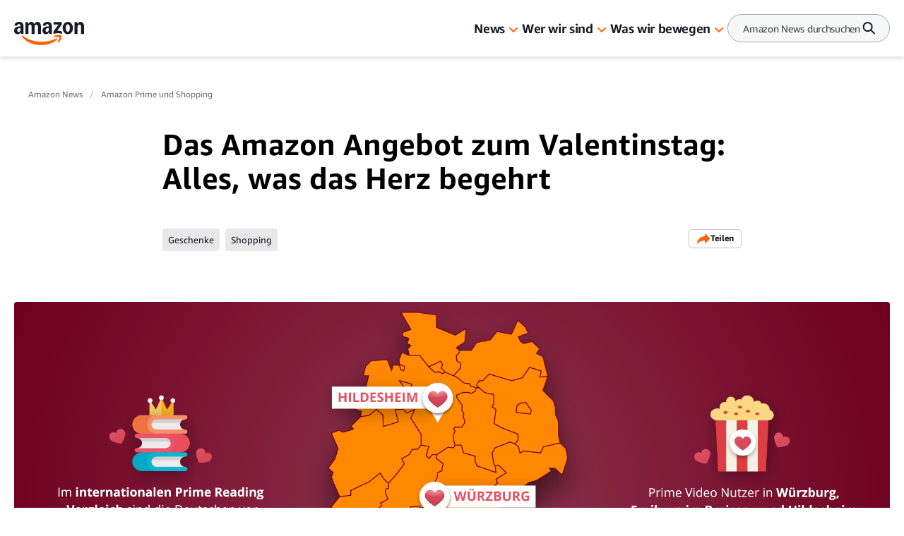

--- FILE ---
content_type: text/html; charset=utf-8
request_url: https://www.aboutamazon.de/news/amazon-prime-und-shopping/das-amazon-angebot-zum-valentinstag-alles-was-das-herz-begehrt
body_size: 68392
content:
<!DOCTYPE html><html lang="de"><head><meta charSet="utf-8"/><meta name="viewport" content="width=device-width, initial-scale=1"/><link rel="preload" href="/_next/static/media/665b265b8ab38986.p.woff" as="font" crossorigin="" type="font/woff"/><link rel="preload" href="/_next/static/media/7fe83725c48c9c69.p.woff" as="font" crossorigin="" type="font/woff"/><link rel="preload" href="/_next/static/media/d180bbba8bf4e40d.p.woff" as="font" crossorigin="" type="font/woff"/><link rel="preload" href="/_next/static/media/d892c3e5c534541d.p.woff" as="font" crossorigin="" type="font/woff"/><link rel="preload" href="/_next/static/media/f90a977ffdd12ef5.p.woff" as="font" crossorigin="" type="font/woff"/><link rel="preload" as="image" href="https://assets.aboutamazon.com/db/b7/0673b553473b8b25ad4384fc2173/190212-amazon-valentinstag-infografik-2000x897-blog.png"/><link rel="preload" as="image" href="https://assets.aboutamazon.com/dims4/default/f8514fb/2147483647/strip/true/crop/2550x2550+0+0/resize/84x84!/brightness/8x15/grayscale/true/quality/90/?url=https%3A%2F%2Famazon-blogs-brightspot.s3.amazonaws.com%2F2d%2F94%2F352613f649298aca01061b53de7f%2Fimg-0626-quadratisch.jpg"/><link rel="preload" as="image" href="https://assets.aboutamazon.com/f4/17/ee895cb946f8a848c5a5a1abb77f/de-flag.svg"/><link rel="stylesheet" href="/_next/static/css/68a01bcc595d1b8f.css" data-precedence="next"/><link rel="stylesheet" href="/_next/static/css/7d97fe51bdfb705a.css" data-precedence="next"/><link rel="stylesheet" href="/_next/static/css/c0683ba97901f251.css" data-precedence="next"/><link rel="stylesheet" href="/_next/static/css/9df73e26ccf28cf7.css" data-precedence="next"/><link rel="stylesheet" href="/_next/static/css/6f7f17778fe925f4.css" data-precedence="next"/><link rel="preload" as="script" fetchPriority="low" href="/_next/static/chunks/webpack-d9296a04d0bd3f9e.js"/><script src="/_next/static/chunks/fd9d1056-a028450ad751d70c.js" async=""></script><script src="/_next/static/chunks/2117-c6a8f369057e3a91.js" async=""></script><script src="/_next/static/chunks/main-app-eb20cac97cf20c98.js" async=""></script><script src="/_next/static/chunks/app/layout-2baff522be95c74a.js" async=""></script><script src="/_next/static/chunks/4ec97bd2-ded197b8be120301.js" async=""></script><script src="/_next/static/chunks/5eb80a2d-6d19120d57c01b87.js" async=""></script><script src="/_next/static/chunks/9c0be7fd-ed10ff9ee6e40e9e.js" async=""></script><script src="/_next/static/chunks/d101304b-28ef5f8d572bbf1a.js" async=""></script><script src="/_next/static/chunks/0cb8460a-47d50196a3cdcff6.js" async=""></script><script src="/_next/static/chunks/7b01e4aa-26b7f47a3662ab1d.js" async=""></script><script src="/_next/static/chunks/ddb11654-5e348bdd8015b564.js" async=""></script><script src="/_next/static/chunks/2396a370-5ec8f38cb99887b5.js" async=""></script><script src="/_next/static/chunks/ea055470-46a8524498631f35.js" async=""></script><script src="/_next/static/chunks/782b29a1-bf519b28d57bb278.js" async=""></script><script src="/_next/static/chunks/674be3f2-885afaaf62b30a5e.js" async=""></script><script src="/_next/static/chunks/a88a5821-24ea95bf7f7b31c9.js" async=""></script><script src="/_next/static/chunks/0c2bd621-6bc14cceee184dad.js" async=""></script><script src="/_next/static/chunks/1e82ba45-8e373a6d11f693c5.js" async=""></script><script src="/_next/static/chunks/4c5fd163-1ba8972a71cb5468.js" async=""></script><script src="/_next/static/chunks/b6264f8f-ceadcfa139468d80.js" async=""></script><script src="/_next/static/chunks/bc0e69f6-68f175e67ffccb6a.js" async=""></script><script src="/_next/static/chunks/8f7c2092-fe77598ac50670ac.js" async=""></script><script src="/_next/static/chunks/78120182-f1729bee2bce578f.js" async=""></script><script src="/_next/static/chunks/dbb9d6b5-5679066c9d7cf58f.js" async=""></script><script src="/_next/static/chunks/aa59ef6c-d720d353226a166f.js" async=""></script><script src="/_next/static/chunks/6e01793f-94b159943e62ea34.js" async=""></script><script src="/_next/static/chunks/3224e4dd-b66fefd6ccddb142.js" async=""></script><script src="/_next/static/chunks/aeae96fd-a6074ec9ca085e07.js" async=""></script><script src="/_next/static/chunks/3534eb0e-fd62e23befb6382e.js" async=""></script><script src="/_next/static/chunks/152c37e3-0fbbc8b3851d3185.js" async=""></script><script src="/_next/static/chunks/03964f3a-ea02d503652b51b8.js" async=""></script><script src="/_next/static/chunks/6fb0dd44-04ed2a201426333f.js" async=""></script><script src="/_next/static/chunks/3441d278-ce2f1cfa05ddcff7.js" async=""></script><script src="/_next/static/chunks/4215-92675db0b52d373c.js" async=""></script><script src="/_next/static/chunks/6677-6cd4842fd87aae78.js" async=""></script><script src="/_next/static/chunks/8162-546e802be6d9270d.js" async=""></script><script src="/_next/static/chunks/app/%5B%5B...slug%5D%5D/page-ace57ab048e38a4b.js" async=""></script><script src="/_next/static/chunks/app/error-98be7085ea83f5b2.js" async=""></script><script src="https://cdn1.adoberesources.net/alloy/2.27.0/alloy.min.js" async=""></script><link rel="preload" href="https://assets.adobedtm.com/057ba335cefc/edb903aead4f/launch-44ec4d431192.min.js" as="script"/><link rel="preload" href="https://www.youtube.com/iframe_api" as="script"/><link rel="preload" href="https://consent.trustarc.com/autoblockasset/core.min.js?domain=aboutamazon.global.com" as="script"/><link rel="preload" href="https://consent.trustarc.com/autoblockoptout?domain=aboutamazon.global.com" as="script"/><link rel="preload" href="https://consent.trustarc.com/notice?domain=aboutamazon.global.com&amp;c=teconsent&amp;js=nj&amp;noticeType=bb&amp;text=true&amp;gtm=1&amp;language=de" as="script"/><link rel="apple-touch-icon" sizes="180x180" href="/_next/static/media/apple-touch-icon.706b1b87.png"/><link rel="icon" type="image/png" href="/_next/static/media/favicon-32x32.2b6b6c3a.png"/><link rel="icon" type="image/png" href="/_next/static/media/favicon-16x16.d315d746.png"/><title>Das Amazon Angebot zum Valentinstag: Alles, was das Herz begehrt</title><meta name="description" content="Die Deutschen als Liebesmuffel? Das ist nur ein Vorurteil. Hier erfahren Sie, wie romantisch die Deutschen wirklich sind."/><meta name="author" content="Alexander Voirin"/><meta name="category" content="Amazon Prime und Shopping"/><meta name="brightspot.contentId" content="00000168-e18c-d92f-ab6b-f1df29e10002"/><meta name="featureFlags" content="{&quot;redesign&quot;:true}"/><link rel="canonical" href="https://www.aboutamazon.de/news/amazon-prime-und-shopping/das-amazon-angebot-zum-valentinstag-alles-was-das-herz-begehrt"/><link rel="alternate" hrefLang="de-DE" href="https://www.aboutamazon.de/news/amazon-prime-und-shopping/das-amazon-angebot-zum-valentinstag-alles-was-das-herz-begehrt"/><meta property="og:title" content="Das Amazon Angebot zum Valentinstag: Alles, was das Herz begehrt "/><meta property="og:description" content="Die Deutschen als Liebesmuffel? Das ist nur ein Vorurteil. Hier erfahren Sie, wie romantisch die Deutschen wirklich sind."/><meta property="og:site_name" content="About Amazon Deutschland"/><meta property="og:image" content="https://assets.aboutamazon.com/dims4/default/31ca946/2147483647/strip/true/crop/900x450+0+25/resize/1200x600!/quality/90/?url=https%3A%2F%2Famazon-blogs-brightspot.s3.amazonaws.com%2F65%2F92%2Faa1355ec457e87f6f3ed34dc71e2%2F190211-amazon-valentinstag-infografik-900x500.png"/><meta property="og:image:type" content="image/jpeg"/><meta property="og:image:width" content="1200"/><meta property="og:image:height" content="600"/><meta property="og:type" content="article"/><meta property="article:published_time" content="2019-02-13T14:21:23.592Z"/><meta property="article:author:name" content="Alexander Voirin"/><meta property="article:tag" content="Geschenke"/><meta property="article:tag" content="Shopping"/><meta name="twitter:card" content="summary_large_image"/><meta name="twitter:title" content="Das Amazon Angebot zum Valentinstag: Alles, was das Herz begehrt "/><meta name="twitter:description" content="Die Deutschen als Liebesmuffel? Das ist nur ein Vorurteil. Hier erfahren Sie, wie romantisch die Deutschen wirklich sind."/><meta name="twitter:image" content="https://assets.aboutamazon.com/dims4/default/31ca946/2147483647/strip/true/crop/900x450+0+25/resize/1200x600!/quality/90/?url=https%3A%2F%2Famazon-blogs-brightspot.s3.amazonaws.com%2F65%2F92%2Faa1355ec457e87f6f3ed34dc71e2%2F190211-amazon-valentinstag-infografik-900x500.png"/><meta name="twitter:image:type" content="image/jpeg"/><meta name="twitter:image:width" content="1200"/><meta name="twitter:image:height" content="600"/><script src="/_next/static/chunks/polyfills-42372ed130431b0a.js" noModule=""></script></head><body class="__variable_5ad93c"><script id="alloy-innerHtml">!function(n,o){o.forEach(function(o){n[o]||((n.__alloyNS=n.__alloyNS||
            []).push(o),n[o]=function(){var u=arguments;return new Promise(
            function(i,l){n.setTimeout(function(){n[o].q.push([i,l,u])})})},n[o].q=[])})}
            (window,["alloy"]);</script><header><!--$--><div class="hasShortMenuList"><div class="main-navigation__wrapper"><div data-testid="MainNavigation" class="main-navigation__container   "><div class="main-navigation__container-fixed"><nav id="MainNavigation" role="navigation" aria-label="Main Navigation"><a data-testid="LogoButton" href="https://www.aboutamazon.de" aria-label="Amazon Home" class="amazon-logo"><div data-testid="icon-AmazonLogo"><svg width="100" height="33" viewBox="0 0 100 33" fill="none" xmlns="http://www.w3.org/2000/svg"><g clip-path="url(#clip0_2174_5051)"><path d="M4.84063 17.4979C3.88196 17.4979 3.03805 17.2896 2.30892 16.8729C1.57979 16.4429 1.01268 15.8516 0.60761 15.099C0.202537 14.3329 0 13.4527 0 12.4582C0 11.2621 0.297054 10.2138 0.891162 9.31338C1.49877 8.41295 2.35618 7.72083 3.46338 7.23702C4.58408 6.75321 5.89382 6.5113 7.39259 6.5113C8.08122 6.5113 8.64157 6.55834 9.07365 6.65241V6.22908C9.07365 5.2077 8.88461 4.44838 8.50655 3.95113C8.12848 3.44044 7.55462 3.18509 6.78498 3.18509C5.54276 3.18509 4.74611 3.8369 4.39505 5.1405C4.28703 5.5168 4.06424 5.67807 3.72668 5.62431L0.972177 5.1405C0.76964 5.10018 0.627864 5.01283 0.546849 4.87844C0.479337 4.74404 0.472586 4.56261 0.526596 4.33415C0.87766 2.96335 1.62029 1.90165 2.7545 1.14905C3.90221 0.383018 5.34022 0 7.06853 0C9.12091 0 10.6804 0.551008 11.7471 1.65302C12.8273 2.75504 13.3674 4.36103 13.3674 6.47098V16.6109C13.3674 16.7587 13.3134 16.8864 13.2054 16.9939C13.1109 17.088 12.9894 17.135 12.8408 17.135H10.2079C9.8838 17.135 9.68126 16.9603 9.60025 16.6109L9.19517 14.7159H9.03314C8.66858 15.6029 8.12173 16.2883 7.39259 16.7721C6.67696 17.256 5.82631 17.4979 4.84063 17.4979ZM4.4153 11.9743C4.4153 12.6866 4.59759 13.2578 4.96215 13.6878C5.34022 14.1045 5.84656 14.3128 6.48118 14.3128C7.31833 14.3128 7.9597 13.9432 8.40528 13.204C8.85086 12.4514 9.07365 11.3763 9.07365 9.97862V8.9102C8.69558 8.84301 8.33777 8.80941 8.0002 8.80941C6.893 8.80941 6.01534 9.09835 5.36723 9.67624C4.73261 10.2407 4.4153 11.0067 4.4153 11.9743ZM15.8789 0.886988C15.8789 0.739157 15.9261 0.618204 16.0207 0.52413C16.1287 0.416616 16.257 0.362859 16.4055 0.362859H19.079C19.2275 0.362859 19.349 0.409896 19.4435 0.503971C19.5516 0.598045 19.6191 0.725718 19.6461 0.886988L20.0511 2.86255H20.2132C20.5777 1.93525 21.0976 1.22969 21.7727 0.745877C22.4613 0.248626 23.2715 0 24.2031 0C25.2023 0 26.0597 0.262065 26.7754 0.786194C27.5045 1.31032 28.0649 2.0562 28.4564 3.02382H28.6185C29.2126 2.00244 29.8809 1.24313 30.6236 0.745877C31.3662 0.248626 32.1966 0 33.1148 0C34.114 0 34.9781 0.268784 35.7072 0.806353C36.4499 1.34392 37.017 2.10996 37.4086 3.10446C37.8001 4.09896 37.9959 5.27489 37.9959 6.63225V16.6109C37.9959 16.7587 37.9419 16.8864 37.8339 16.9939C37.7394 17.088 37.6178 17.135 37.4693 17.135H34.2287C34.0802 17.135 33.9519 17.088 33.8439 16.9939C33.7494 16.8864 33.7021 16.7587 33.7021 16.6109V6.95479C33.7021 5.97373 33.5131 5.22114 33.135 4.69701C32.757 4.17288 32.2101 3.91081 31.4945 3.91081C30.7113 3.91081 30.1105 4.21991 29.6919 4.83812C29.2868 5.45632 29.0843 6.35003 29.0843 7.51924V16.6109C29.0843 16.7587 29.0303 16.8864 28.9223 16.9939C28.8277 17.088 28.7062 17.135 28.5577 17.135H25.3171C25.1686 17.135 25.0403 17.088 24.9323 16.9939C24.8378 16.8864 24.7905 16.7587 24.7905 16.6109V6.95479C24.7905 5.97373 24.6015 5.22114 24.2234 4.69701C23.8453 4.17288 23.2985 3.91081 22.5829 3.91081C21.7997 3.91081 21.1989 4.21991 20.7803 4.83812C20.3752 5.45632 20.1727 6.35003 20.1727 7.51924V16.6109C20.1727 16.7587 20.1187 16.8864 20.0106 16.9939C19.9161 17.088 19.7946 17.135 19.6461 17.135H16.4055C16.257 17.135 16.1287 17.088 16.0207 16.9939C15.9261 16.8864 15.8789 16.7587 15.8789 16.6109V0.886988ZM40.1023 12.4582C40.1023 11.2621 40.3993 10.2138 40.9935 9.31338C41.6011 8.41295 42.4585 7.72083 43.5657 7.23702C44.6864 6.75321 45.9961 6.5113 47.4949 6.5113C48.1835 6.5113 48.7439 6.55834 49.1759 6.65241V6.22908C49.1759 5.2077 48.9869 4.44838 48.6088 3.95113C48.2308 3.44044 47.6569 3.18509 46.8873 3.18509C45.6451 3.18509 44.8484 3.8369 44.4973 5.1405C44.3893 5.5168 44.1665 5.67807 43.829 5.62431L41.0745 5.1405C40.8719 5.10018 40.7302 5.01283 40.6491 4.87844C40.5816 4.74404 40.5749 4.56261 40.6289 4.33415C40.9799 2.96335 41.7226 1.90165 42.8568 1.14905C44.0045 0.383018 45.4425 0 47.1708 0C49.2232 0 50.7827 0.551008 51.8494 1.65302C52.9296 2.75504 53.4697 4.36103 53.4697 6.47098V16.6109C53.4697 16.7587 53.4157 16.8864 53.3077 16.9939C53.2132 17.088 53.0917 17.135 52.9431 17.135H50.3101C49.9861 17.135 49.7836 16.9603 49.7025 16.6109L49.2975 14.7159H49.1354C48.7709 15.6029 48.224 16.2883 47.4949 16.7721C46.7793 17.256 45.9286 17.4979 44.9429 17.4979C43.9572 17.4979 43.1403 17.2896 42.4112 16.8729C41.6821 16.4429 41.115 15.8516 40.7099 15.099C40.3048 14.3329 40.1023 13.4527 40.1023 12.4582ZM44.5176 11.9743C44.5176 12.6866 44.6999 13.2578 45.0644 13.6878C45.4425 14.1045 45.9489 14.3128 46.5835 14.3128C47.4206 14.3128 48.062 13.9432 48.5076 13.204C48.9531 12.4514 49.1759 11.3763 49.1759 9.97862V8.9102C48.7979 8.84301 48.4401 8.80941 48.1025 8.80941C46.9953 8.80941 46.1176 9.09835 45.4695 9.67624C44.8349 10.2407 44.5176 11.0067 44.5176 11.9743ZM55.6571 14.1717C55.6571 13.876 55.7381 13.6206 55.9002 13.4056L62.8269 3.74954H56.3457C56.1972 3.74954 56.0689 3.7025 55.9609 3.60843C55.8664 3.50092 55.8191 3.37324 55.8191 3.22541V0.886988C55.8191 0.739157 55.8664 0.618204 55.9609 0.52413C56.0689 0.416616 56.1972 0.362859 56.3457 0.362859H66.9992C67.1477 0.362859 67.2692 0.416616 67.3637 0.52413C67.4718 0.618204 67.5258 0.739157 67.5258 0.886988V3.32621C67.5258 3.62187 67.4448 3.87721 67.2827 4.09224L61.0041 12.6799C61.3822 12.6127 61.767 12.5791 62.1586 12.5791C63.1307 12.5791 64.0219 12.6665 64.832 12.8412C65.6557 13.0024 66.5063 13.2712 67.384 13.6475C67.6946 13.7819 67.8498 14.0104 67.8498 14.3329V16.6512C67.8498 16.8662 67.7823 17.014 67.6473 17.0947C67.5123 17.1619 67.3435 17.1552 67.141 17.0745C66.1283 16.6982 65.2304 16.4362 64.4472 16.2883C63.6776 16.1271 62.8337 16.0464 61.9155 16.0464C60.9973 16.0464 60.1197 16.1271 59.242 16.2883C58.3779 16.4496 57.4192 16.7117 56.366 17.0745C56.1635 17.1417 55.9947 17.1417 55.8597 17.0745C55.7246 16.9939 55.6571 16.8528 55.6571 16.6512V14.1717ZM68.741 8.74893C68.741 7.10935 69.0583 5.62431 69.6929 4.29383C70.3275 2.94991 71.1984 1.90165 72.3056 1.14905C73.4263 0.383018 74.6686 0 76.0323 0C77.3961 0 78.6518 0.383018 79.759 1.14905C80.8797 1.90165 81.7574 2.94991 82.392 4.29383C83.0401 5.62431 83.3642 7.10935 83.3642 8.74893C83.3642 10.3885 83.0401 11.8803 82.392 13.2242C81.7574 14.5547 80.8797 15.6029 79.759 16.369C78.6518 17.1216 77.4096 17.4979 76.0323 17.4979C74.6551 17.4979 73.4263 17.1216 72.3056 16.369C71.1984 15.6029 70.3275 14.5547 69.6929 13.2242C69.0583 11.8803 68.741 10.3885 68.741 8.74893ZM73.1968 8.74893C73.1968 10.4557 73.4398 11.7728 73.9259 12.7001C74.412 13.6139 75.1142 14.0709 76.0323 14.0709C76.9505 14.0709 77.6594 13.6139 78.159 12.7001C78.6585 11.7728 78.9083 10.4557 78.9083 8.74893C78.9083 7.04215 78.6585 5.73183 78.159 4.81796C77.6594 3.89065 76.9505 3.427 76.0323 3.427C75.1142 3.427 74.412 3.89065 73.9259 4.81796C73.4398 5.73183 73.1968 7.04215 73.1968 8.74893ZM85.5516 0.886988C85.5516 0.739157 85.5988 0.618204 85.6933 0.52413C85.8014 0.416616 85.9296 0.362859 86.0781 0.362859H88.7516C88.9002 0.362859 89.0217 0.409896 89.1162 0.503971C89.2242 0.598045 89.2917 0.725718 89.3187 0.886988L89.7238 2.86255H89.8858C90.2504 1.94869 90.7838 1.24313 91.4859 0.745877C92.2015 0.248626 93.0387 0 93.9973 0C95.0235 0 95.9079 0.268784 96.6506 0.806353C97.4067 1.34392 97.9873 2.10996 98.3924 3.10446C98.7975 4.09896 99 5.27489 99 6.63225V16.6109C99 16.7587 98.946 16.8864 98.838 16.9939C98.7435 17.088 98.6219 17.135 98.4734 17.135H95.2328C95.0843 17.135 94.956 17.088 94.848 16.9939C94.7535 16.8864 94.7062 16.7587 94.7062 16.6109V6.95479C94.7062 5.97373 94.5037 5.22114 94.0986 4.69701C93.6935 4.17288 93.1197 3.91081 92.377 3.91081C91.5534 3.91081 90.9255 4.21991 90.4935 4.83812C90.0614 5.45632 89.8453 6.35003 89.8453 7.51924V16.6109C89.8453 16.7587 89.7913 16.8864 89.6833 16.9939C89.5888 17.088 89.4673 17.135 89.3187 17.135H86.0781C85.9296 17.135 85.8014 17.088 85.6933 16.9939C85.5988 16.8864 85.5516 16.7587 85.5516 16.6109V0.886988Z" fill="#161D26"></path><path d="M11.2613 19.4533C11.0048 19.6549 10.9507 19.9909 11.0993 20.4613C11.2343 20.8779 11.5516 21.3953 12.0512 22.0135C14.0631 24.4863 16.4597 26.5425 19.2412 28.1821C22.0228 29.8217 25 31.0312 28.1731 31.8107C31.3597 32.6036 34.6138 33.0001 37.9354 33.0001C42.1887 33.0001 46.2394 32.3819 50.0876 31.1455C53.9358 29.9225 57.1494 28.2023 59.7284 25.9848C60.633 25.1919 61.0854 24.5602 61.0854 24.0899C61.0854 23.9152 61.0111 23.7404 60.8626 23.5657C60.66 23.3641 60.417 23.2969 60.1334 23.3641C59.8499 23.4313 59.4516 23.5993 58.9385 23.8681C56.4675 25.1583 53.4565 26.1864 49.9053 26.9524C46.3677 27.7319 42.6748 28.1216 38.8266 28.1216C34.0602 28.1216 29.4559 27.4765 25.0135 26.1864C20.5712 24.8962 16.6353 22.8803 13.2057 20.1387C12.7061 19.749 12.301 19.5004 11.9904 19.3929C11.6934 19.2853 11.4503 19.3055 11.2613 19.4533Z" fill="#FF6200"></path><path d="M56.2647 20.4612C55.9811 20.73 55.9069 21.0123 56.0419 21.3079C56.1364 21.5229 56.3187 21.6439 56.5887 21.6708C56.8588 21.7111 57.2436 21.6842 57.7432 21.5901C58.5534 21.4154 59.3973 21.2945 60.2749 21.2273C61.1526 21.1735 61.9155 21.187 62.5636 21.2676C63.2117 21.3617 63.6168 21.5229 63.7788 21.7514C64.0219 22.1143 63.9341 22.8803 63.5155 24.0495C63.1104 25.2187 62.5568 26.3543 61.8547 27.4564C61.5847 27.8999 61.4226 28.2493 61.3686 28.5046C61.3146 28.76 61.3821 28.975 61.5712 29.1497C61.6927 29.2707 61.8277 29.3311 61.9762 29.3311C62.3678 29.3311 62.9349 28.9884 63.6775 28.303C65.0143 27.1473 65.9527 25.7765 66.4928 24.1906C66.7899 23.3708 66.9721 22.5107 67.0396 21.6103C67.1072 20.7099 67.0059 20.0648 66.7358 19.6751C66.4793 19.2988 65.9122 18.9897 65.0345 18.7477C64.1704 18.5058 63.2995 18.3849 62.4218 18.3849C60.707 18.3849 59.0799 18.7881 57.5407 19.5944C56.9736 19.9035 56.5482 20.1925 56.2647 20.4612Z" fill="#FF6200"></path></g><defs><clipPath id="clip0_2174_5051"><rect width="99" height="33" fill="white"></rect></clipPath></defs></svg></div></a><button data-testid="SearchButtonMobile" class="search-button-mobile"><div data-testid="icon-SearchV2"><svg width="20" height="21" viewBox="0 0 20 21" fill="none" xmlns="http://www.w3.org/2000/svg"><path d="M17.7601 16.85L13.2501 12.29C14.1938 11.027 14.6835 9.48231 14.6399 7.90624C14.5963 6.33017 14.0218 4.81499 13.0096 3.60612C11.9974 2.39726 10.6068 1.5655 9.06291 1.24559C7.51903 0.925681 5.91236 1.13635 4.50315 1.84347C3.09394 2.55059 1.96472 3.71275 1.29841 5.14171C0.632087 6.57066 0.467694 8.18272 0.831855 9.71676C1.19602 11.2508 2.0674 12.617 3.30487 13.594C4.54233 14.571 6.0734 15.1017 7.65007 15.1C9.15877 15.1015 10.6266 14.6098 11.8301 13.7L16.3401 18.25C16.5302 18.4153 16.7757 18.5027 17.0275 18.4948C17.2793 18.4869 17.5188 18.3843 17.6982 18.2074C17.8776 18.0305 17.9836 17.7925 17.9951 17.5408C18.0066 17.2891 17.9226 17.0424 17.7601 16.85ZM7.65007 13.1C6.66117 13.1 5.69447 12.8067 4.87222 12.2573C4.04998 11.7079 3.40911 10.927 3.03068 10.0134C2.65224 9.09977 2.55322 8.09443 2.74615 7.12453C2.93907 6.15462 3.41528 5.26371 4.11454 4.56445C4.8138 3.86518 5.70472 3.38898 6.67462 3.19605C7.64453 3.00313 8.64986 3.10214 9.56349 3.48058C10.4771 3.85902 11.258 4.49988 11.8074 5.32213C12.3568 6.14437 12.6501 7.11107 12.6501 8.09998C12.6501 9.42606 12.1233 10.6978 11.1856 11.6355C10.2479 12.5732 8.97616 13.1 7.65007 13.1Z" fill="#161D26"></path></svg></div></button><div class="main-navigation__desktop-list-container"><ul style="display:flex" data-testid="NavigationList" class="main-navigation__list "><li data-testid="NavigationListItem-0"><div class="main-navigation__link"><a href="https://www.aboutamazon.de/amazon-news" data-testid="MainNavigationLink">News</a><button data-testid="MainNavigationCaret" class="main-navigation__caret" aria-label="News" role="button"><div data-testid="icon-DownArrowOrange"><svg width="16" height="16" viewBox="0 0 16 16" fill="none" xmlns="http://www.w3.org/2000/svg"><path d="M8.00195 11L2.29399 5.61836C2.10575 5.44057 2 5.19944 2 4.94801C2 4.82352 2.02596 4.70024 2.0764 4.58522C2.12685 4.47021 2.20078 4.3657 2.29399 4.27767C2.38719 4.18964 2.49784 4.11981 2.61962 4.07216C2.7414 4.02452 2.87192 4 3.00373 4C3.26994 4 3.52524 4.09988 3.71348 4.27767L8.00195 8.3375L12.2904 4.27767C12.3836 4.18964 12.4943 4.11981 12.6161 4.07216C12.7378 4.02452 12.8684 4 13.0002 4C13.132 4 13.2625 4.02452 13.3843 4.07216C13.5061 4.11981 13.6167 4.18964 13.7099 4.27767C13.8031 4.3657 13.8771 4.47021 13.9275 4.58522C13.9779 4.70024 14.0039 4.82352 14.0039 4.94801C14.0039 5.07251 13.9779 5.19578 13.9275 5.3108C13.8771 5.42582 13.8031 5.53033 13.7099 5.61836L8.00195 11Z" fill="#FF6200"></path></svg></div></button></div><div class="subitems" style="display:none;grid-template-columns:repeat(3, 1fr)" data-testid="MainNavSubitems"><div class="subitems__container"><div><a href="https://www.aboutamazon.de/amazon-prime-und-shopping-news" class="subitems__link" data-testid="MainNavSubitemLink">Prime und Shopping</a></div><div><a href="https://www.aboutamazon.de/amazon-aws-news" class="subitems__link" data-testid="MainNavSubitemLink">AWS</a></div><div><a href="https://www.aboutamazon.de/aktuelle-zur-innovationen-bei-amazon" class="subitems__link" data-testid="MainNavSubitemLink">Amazon Devices</a></div><div><a href="https://www.aboutamazon.de/prime-video-news" class="subitems__link" data-testid="MainNavSubitemLink">Entertainment</a></div></div><div class="subitems__container"><div><a href="https://www.aboutamazon.de/aktuelle-zur-kuenstlichen-intelligenz-ki-bei-amazon" class="subitems__link" data-testid="MainNavSubitemLink">Künstliche Intelligenz (KI)</a></div><div><a href="https://www.aboutamazon.de/aktuelle-zur-arbeiten-bei-amazon" class="subitems__link" data-testid="MainNavSubitemLink">Arbeiten bei Amazon</a></div><div><a href="https://www.aboutamazon.de/aktuelle-zur-nachhaltigkeit-bei-amazon" class="subitems__link" data-testid="MainNavSubitemLink">Nachhaltigkeit</a></div><div><a href="https://www.aboutamazon.de/soziales-engagement-aktuelles" class="subitems__link" data-testid="MainNavSubitemLink">Soziales Engagement</a></div></div><div class="subitems__featuredTopics-container"><span class="subitems__featuredTopics">Thema im Fokus</span><a href="https://www.aboutamazon.de/news/innovationen/project-kuiper-alles-was-du-wissen-musst" class="tag" data-testid="Tag">Project Kuiper</a></div></div></li><li data-testid="NavigationListItem-1"><div class="main-navigation__link"><a href="https://www.aboutamazon.de/wer-wir-sind" data-testid="MainNavigationLink">Wer wir sind</a><button data-testid="MainNavigationCaret" class="main-navigation__caret" aria-label="Wer wir sind" role="button"><div data-testid="icon-DownArrowOrange"><svg width="16" height="16" viewBox="0 0 16 16" fill="none" xmlns="http://www.w3.org/2000/svg"><path d="M8.00195 11L2.29399 5.61836C2.10575 5.44057 2 5.19944 2 4.94801C2 4.82352 2.02596 4.70024 2.0764 4.58522C2.12685 4.47021 2.20078 4.3657 2.29399 4.27767C2.38719 4.18964 2.49784 4.11981 2.61962 4.07216C2.7414 4.02452 2.87192 4 3.00373 4C3.26994 4 3.52524 4.09988 3.71348 4.27767L8.00195 8.3375L12.2904 4.27767C12.3836 4.18964 12.4943 4.11981 12.6161 4.07216C12.7378 4.02452 12.8684 4 13.0002 4C13.132 4 13.2625 4.02452 13.3843 4.07216C13.5061 4.11981 13.6167 4.18964 13.7099 4.27767C13.8031 4.3657 13.8771 4.47021 13.9275 4.58522C13.9779 4.70024 14.0039 4.82352 14.0039 4.94801C14.0039 5.07251 13.9779 5.19578 13.9275 5.3108C13.8771 5.42582 13.8031 5.53033 13.7099 5.61836L8.00195 11Z" fill="#FF6200"></path></svg></div></button></div><div class="subitems" style="display:none;grid-template-columns:auto" data-testid="MainNavSubitems"><div class="subitems__column-container" data-testid="MainNavSubitemColumn"><div><a href="https://www.aboutamazon.de/was-wir-tun" class="subitems__link">Was wir tun</a></div><div><a href="https://www.aboutamazon.de/arbeiten-bei-uns" class="subitems__link">Arbeiten bei Amazon</a></div><div><a href="https://www.aboutamazon.de/leadership-principles" class="subitems__link">Leadership Principles</a></div><div><a href="https://www.aboutamazon.de/wer-wir-sind/amazon-in-oesterreich" class="subitems__link">Amazon in Österreich</a></div><div><a href="https://www.aboutamazon.de/wer-wir-sind/amazon-in-der-schweiz" class="subitems__link">Amazon in der Schweiz</a></div><div><a href="https://www.aboutamazon.de/wer-wir-sind/public-policy" class="subitems__link">Unsere Positionen</a></div></div></div></li><li data-testid="NavigationListItem-2"><div class="main-navigation__link"><a href="https://www.aboutamazon.de/was-wir-bewegen" data-testid="MainNavigationLink">Was wir bewegen</a><button data-testid="MainNavigationCaret" class="main-navigation__caret" aria-label="Was wir bewegen" role="button"><div data-testid="icon-DownArrowOrange"><svg width="16" height="16" viewBox="0 0 16 16" fill="none" xmlns="http://www.w3.org/2000/svg"><path d="M8.00195 11L2.29399 5.61836C2.10575 5.44057 2 5.19944 2 4.94801C2 4.82352 2.02596 4.70024 2.0764 4.58522C2.12685 4.47021 2.20078 4.3657 2.29399 4.27767C2.38719 4.18964 2.49784 4.11981 2.61962 4.07216C2.7414 4.02452 2.87192 4 3.00373 4C3.26994 4 3.52524 4.09988 3.71348 4.27767L8.00195 8.3375L12.2904 4.27767C12.3836 4.18964 12.4943 4.11981 12.6161 4.07216C12.7378 4.02452 12.8684 4 13.0002 4C13.132 4 13.2625 4.02452 13.3843 4.07216C13.5061 4.11981 13.6167 4.18964 13.7099 4.27767C13.8031 4.3657 13.8771 4.47021 13.9275 4.58522C13.9779 4.70024 14.0039 4.82352 14.0039 4.94801C14.0039 5.07251 13.9779 5.19578 13.9275 5.3108C13.8771 5.42582 13.8031 5.53033 13.7099 5.61836L8.00195 11Z" fill="#FF6200"></path></svg></div></button></div><div class="subitems" style="display:none;grid-template-columns:auto" data-testid="MainNavSubitems"><div class="subitems__column-container" data-testid="MainNavSubitemColumn"><div><a href="https://www.aboutamazon.de/unser-beitrag-fuer-die-umwelt" class="subitems__link">Nachhaltigkeit</a></div><div><a href="https://www.aboutamazon.de/unser-soziales-engagement" class="subitems__link">Soziales Engagement</a></div><div><a href="https://www.aboutamazon.de/unser-beitrag-fuer-unternehmer-innen" class="subitems__link">Kleine und mittlere Unternehmen (KMUs)</a></div><div><a href="https://www.aboutamazon.de/unser-wirtschaftlicher-beitrag" class="subitems__link">Wirtschaft</a></div></div></div></li><li class="search-bar-container"><div class="search-bar " data-testid="SearchBar"><input data-testid="SearchInput" type="text" placeholder="Amazon News durchsuchen" class="search-input" aria-label="Search" id="SearchInput" value=""/><span class="static-search_icon"><div data-testid="icon-SearchV2"><svg width="20" height="21" viewBox="0 0 20 21" fill="none" xmlns="http://www.w3.org/2000/svg"><path d="M17.7601 16.85L13.2501 12.29C14.1938 11.027 14.6835 9.48231 14.6399 7.90624C14.5963 6.33017 14.0218 4.81499 13.0096 3.60612C11.9974 2.39726 10.6068 1.5655 9.06291 1.24559C7.51903 0.925681 5.91236 1.13635 4.50315 1.84347C3.09394 2.55059 1.96472 3.71275 1.29841 5.14171C0.632087 6.57066 0.467694 8.18272 0.831855 9.71676C1.19602 11.2508 2.0674 12.617 3.30487 13.594C4.54233 14.571 6.0734 15.1017 7.65007 15.1C9.15877 15.1015 10.6266 14.6098 11.8301 13.7L16.3401 18.25C16.5302 18.4153 16.7757 18.5027 17.0275 18.4948C17.2793 18.4869 17.5188 18.3843 17.6982 18.2074C17.8776 18.0305 17.9836 17.7925 17.9951 17.5408C18.0066 17.2891 17.9226 17.0424 17.7601 16.85ZM7.65007 13.1C6.66117 13.1 5.69447 12.8067 4.87222 12.2573C4.04998 11.7079 3.40911 10.927 3.03068 10.0134C2.65224 9.09977 2.55322 8.09443 2.74615 7.12453C2.93907 6.15462 3.41528 5.26371 4.11454 4.56445C4.8138 3.86518 5.70472 3.38898 6.67462 3.19605C7.64453 3.00313 8.64986 3.10214 9.56349 3.48058C10.4771 3.85902 11.258 4.49988 11.8074 5.32213C12.3568 6.14437 12.6501 7.11107 12.6501 8.09998C12.6501 9.42606 12.1233 10.6978 11.1856 11.6355C10.2479 12.5732 8.97616 13.1 7.65007 13.1Z" fill="#161D26"></path></svg></div></span></div></li></ul></div><button class="hamburger-menu" data-testid="HamburgerMenu"><div data-testid="icon-HamburgerDarkV2"><svg width="21" height="21" viewBox="0 0 18 18" fill="none" xmlns="http://www.w3.org/2000/svg"><path d="M1 4H17C17.2652 4 17.5196 3.89464 17.7071 3.70711C17.8946 3.51957 18 3.26522 18 3C18 2.73478 17.8946 2.48043 17.7071 2.29289C17.5196 2.10536 17.2652 2 17 2H1C0.734784 2 0.48043 2.10536 0.292893 2.29289C0.105357 2.48043 0 2.73478 0 3C0 3.26522 0.105357 3.51957 0.292893 3.70711C0.48043 3.89464 0.734784 4 1 4Z" fill="#161D26"></path><path d="M17 8H1C0.734784 8 0.48043 8.10536 0.292893 8.29289C0.105357 8.48043 0 8.73478 0 9C0 9.26522 0.105357 9.51957 0.292893 9.70711C0.48043 9.89464 0.734784 10 1 10H17C17.2652 10 17.5196 9.89464 17.7071 9.70711C17.8946 9.51957 18 9.26522 18 9C18 8.73478 17.8946 8.48043 17.7071 8.29289C17.5196 8.10536 17.2652 8 17 8Z" fill="#161D26"></path><path d="M17 14H1C0.734784 14 0.48043 14.1054 0.292893 14.2929C0.105357 14.4804 0 14.7348 0 15C0 15.2652 0.105357 15.5196 0.292893 15.7071C0.48043 15.8946 0.734784 16 1 16H17C17.2652 16 17.5196 15.8946 17.7071 15.7071C17.8946 15.5196 18 15.2652 18 15C18 14.7348 17.8946 14.4804 17.7071 14.2929C17.5196 14.1054 17.2652 14 17 14Z" fill="#161D26"></path></svg></div></button></nav><div class="main-navigation__mobile-list-container"></div></div></div></div></div><!--/$--></header><section><div class="ArticlePage-topContainer-background-v2 ArticleType-article" id="ArticlePage"><div class="ArticlePage-topContainer ArticlePageContainer-lead V2"><div><nav aria-label="Breadcrumb" class="breadcrumb"><ol><li style="display:inline-flex"><a href="https://www.aboutamazon.de/news" class="breadcrumb__link">Amazon News</a></li><li style="display:inline-flex"><a href="https://www.aboutamazon.de/news/amazon-prime-und-shopping" class="breadcrumb__link">Amazon Prime und Shopping</a></li></ol></nav><div class="article-header-v2 standard" data-testid="ArticleHeaderV2"><div class="article-header-v2__title-content"><h1>Das Amazon Angebot zum Valentinstag: Alles, was das Herz begehrt </h1><p></p><div class="tags-desktop"><div class="related-tags v2" data-testid="related-tags"><div class="related-tags__content"><nav><ol><li style="display:inline-flex"><a href="https://www.aboutamazon.de/news/thema/geschenke" class="related-tags__link">Geschenke</a></li><li style="display:inline-flex"><a href="https://www.aboutamazon.de/news/thema/shopping" class="related-tags__link">Shopping</a></li></ol></nav><div data-testid="SocialSharesV2" class="share"><div><button class="button LightOutlinedV2 is-reversed has-icon" data-testid="button-fn" type="button">Teilen<div data-testid="icon-ShareArrowOrange"><svg xmlns="http://www.w3.org/2000/svg" width="20" height="17" fill="none"><path fill="#FF6200" d="m12.158.5 7.207 7.747-7.37 7.242v-4.21C9.046 10.269 2.132 13.473.364 16.5c0 0 1.147-11.116 11.793-11.621V.5Z"></path></svg></div></button></div></div></div></div></div></div><div class="article-header-v2__img-content"><div class="lead-image-section"><img alt="Infografik Amazon Valentinstag" height="698" role="" src="https://assets.aboutamazon.com/db/b7/0673b553473b8b25ad4384fc2173/190212-amazon-valentinstag-infografik-2000x897-blog.png" width="1240" class=""/></div></div><div class="article-header-v2__publisher-content "><div class="author"><img src="https://assets.aboutamazon.com/dims4/default/f8514fb/2147483647/strip/true/crop/2550x2550+0+0/resize/84x84!/brightness/8x15/grayscale/true/quality/90/?url=https%3A%2F%2Famazon-blogs-brightspot.s3.amazonaws.com%2F2d%2F94%2F352613f649298aca01061b53de7f%2Fimg-0626-quadratisch.jpg" alt="Alexander Voirin"/><p>Von <a href="https://www.aboutamazon.de/author/alexander-voirin" class="author">Alexander Voirin</a></p></div><div class="published"><p class="published__date"> </p><p class="published__read-time">2 min lesen</p></div></div><div class="tags-mobile"><div class="related-tags v2" data-testid="related-tags"><div class="related-tags__content"><nav><ol><li style="display:inline-flex"><a href="https://www.aboutamazon.de/news/thema/geschenke" class="related-tags__link">Geschenke</a></li><li style="display:inline-flex"><a href="https://www.aboutamazon.de/news/thema/shopping" class="related-tags__link">Shopping</a></li></ol></nav><div data-testid="SocialSharesV2" class="share"><div><button class="button LightOutlinedV2 is-reversed has-icon" data-testid="button-fn" type="button">Teilen<div data-testid="icon-ShareArrowOrange"><svg xmlns="http://www.w3.org/2000/svg" width="20" height="17" fill="none"><path fill="#FF6200" d="m12.158.5 7.207 7.747-7.37 7.242v-4.21C9.046 10.269 2.132 13.473.364 16.5c0 0 1.147-11.116 11.793-11.621V.5Z"></path></svg></div></button></div></div></div></div></div></div></div></div></div><div class="ArticlePage-wrapper ArticleType-article v2-no-nav"><main class="ArticlePage-main v2"><article class="ArticlePage-mainContent"><div class="ArticlePage-articleBody articleBody"><article><div class="contentContainer block"><div class="contentItem-role-text"><span class="text v2"><div class="text"><span class="text v2">Die Deutschen als Liebesmuffel? Das ist nur ein Vorurteil. Die Studie einer Online-Flirtplattform belegte kürzlich, dass 81 Prozent der Deutschen an die Liebe fürs Leben glauben. Kein Wunder also, dass auch der Valentinstag in Deutschland jedes Jahr wieder etwas ganz Besonderes ist. </span></div></span></div></div><div class="contentContainer block"><div class="contentItem-role-text"><span class="text v2"><div class="text"><span class="text v2">Ein gutes Beispiel dafür sind die Prime-Mitglieder in Deutschland. Sie stellen die länderspezifischen Vorurteile auf den Kopf: Von spießig und unterkühlt kann nicht die Rede sein. Sie lieben die Liebe. Für viele Deutsche gibt es kaum etwas Schöneres als es sich auf dem Sofa gemütlich zu machen und einen kitschigen Liebesfilm mit dem Partner, der Partnerin oder mit der besten Freundin anzuschauen – nicht nur zum Valentinstag. Am liebsten machen das die Prime-Mitglieder in Würzburg, der romantischsten Großstadt Deutschlands! Hier werden anteilig die meisten romantischen Inhalte bei Prime Video gestreamt. Knapp dahinter: Freiburg im Breisgau und Hildesheim. Damit die deutschen Romantiker in diesem Jahr voll auf ihre Kosten kommen, gibt es zum Valentinstag 2019 eine große Auswahl an sentimentalen Klassikern auf Prime Video, wie etwa „Bridget Jones&quot; oder „Dirty Dancing“.</span></div></span></div></div><div class="contentContainer block"><div class="contentItem-role-text"><span class="text v2"><div class="text"><span class="text v2">Und nicht nur was das Filmangebot angeht, übertreffen die Deutschen die Erwartungen in Sachen Romantik. Im internationalen Vergleich sind die deutschen Nutzer auch die romantischsten Leser*. Während die Nutzer in Großbritannien beispielsweise am liebsten Thriller wählen, führen in Deutschland und Österreich vor allem Romantik-Titel die Liste der meist geliehenen Bücher über Prime Reading an. Da verwundert es nicht, dass die Deutschen auch musikalisch ganz auf Liebe setzen: Bausas Hit „Was du Liebe nennst“ war in Deutschland und Österreich einer der am häufigsten über Prime Music gestreamte Titel. </span></div></span></div></div><div class="contentContainer block"><div class="contentItem-role-text"><span class="text v2"><div class="text"><span class="text v2">Und wo Liebe ist, da ist natürlich auch Liebeskummer. Entsprechenden Zuspruch erhält auch die Liebeskummer-Playlist von Amazon Music Unlimited. Ein Team aus kreativen Musik-Supervisoren und Wissenschaftlern stellte die Playlist mit insgesamt 60 Liedern zusammen, die den Herz-Schmerz nach einer Trennung lindern soll.</span></div></span></div></div><div class="contentContainer block"><div class="contentItem-role-text"><span class="text v2"><div class="text"><span class="text v2">Ob Musik, Filme, Bücher oder Blumen. Auf Amazon.de finden die Liebenden also auch zum Valentinstag 2019 alles, was es für einen gelungenen Tag der Liebe braucht. Damit Amazon Kunden mit ihrer Geschenkeauswahl direkt ins Herz treffen, bietet Amazon unter Amazon.de/Valentinstag viele Inspirationen und Geschenkideen zum Valentinstag. Der </span><a class="link" target="_blank" rel="noopener noreferrer" href="https://www.amazon.de/gcx/-/gfhz/non-connections/?categoryId=valentine&amp;isPrime=false&amp;priceFrom&amp;priceTo&amp;scrollState=eyJpdGVtSW5kZXgiOjAsInNjcm9sbE9mZnNldCI6MTYwMS43NX0%3D&amp;showBubbles=false"><span class="text v2">Geschenkefinder</span></a><span class="text v2"> unterstützt bei der Suche nach liebevollen Überraschungen &quot;Für Sie&quot; und &quot;Für Ihn&quot;.</span></div></span></div></div><div class="contentContainer block"><div class="contentItem-role-text"><span class="text v2"><div class="text"><span class="italicText"><span class="text v2">* Basierend darauf, wie Prime Mitglieder Prime Reading zwischen dem 1. Oktober 2017 und dem 30. September 2018 genutzt haben.</span></span></div></span></div></div><div class="contentContainer"><div class="articles-links"><p class="articles-links__title">Artikel, die Dir gefallen könnten</p><ol class="articles-links__list"><li style="margin-bottom:1rem"><a href="https://www.aboutamazon.de/amazon-engagement-in-oesterreich" class="articles-links__item">Unser Engagement in Österreich</a></li><li style="margin-bottom:1rem"><a href="https://www.aboutamazon.de/wer-wir-sind/25-jahre-deutschland" class="articles-links__item">Amazon in Deutschland: 25 Meilensteine aus 25 Jahren</a></li><li style="margin-bottom:1rem"><a href="https://www.aboutamazon.de/standorte-und-lokales-engagement" class="articles-links__item">Infrastrukturen für deutsche Kunden</a></li></ol></div></div></article></div></article><div class="ArticlePage-tags"><div class="related-tags v2" data-testid="related-tags"><hr/><p class="related-tags__title"> <!-- -->Ähnliche Themen<!-- --> </p><div class="related-tags__content"><nav><ol><li style="display:inline-flex"><a href="https://www.aboutamazon.de/news/thema/geschenke" class="related-tags__link">Geschenke</a></li><li style="display:inline-flex"><a href="https://www.aboutamazon.de/news/thema/shopping" class="related-tags__link">Shopping</a></li></ol></nav><div data-testid="SocialSharesV2" class="share"><div><button class="button LightOutlinedV2 is-reversed has-icon" data-testid="button-fn" type="button">Teilen<div data-testid="icon-ShareArrowOrange"><svg xmlns="http://www.w3.org/2000/svg" width="20" height="17" fill="none"><path fill="#FF6200" d="m12.158.5 7.207 7.747-7.37 7.242v-4.21C9.046 10.269 2.132 13.473.364 16.5c0 0 1.147-11.116 11.793-11.621V.5Z"></path></svg></div></button></div></div></div></div></div></main></div><div class="article-carousel v2" data-testid="ArticleCarousel"><div class="article-carousel-wrapper"><div class="article-carousel-title">Mehr von Amazon <div class="article-carousel-controls"><button disabled="" data-testid="prev"><span class="sr-only ">Zurück</span><div data-testid="icon-ChevronRight"><svg xmlns="http://www.w3.org/2000/svg" width="24" height="24" fill="none" viewBox="0 0 24 24" data-testid="chevronRightIcon"><path fill="#2F3033" fill-rule="evenodd" d="M11.659 17.316l5.656-5.657-1.414-1.415v.001l-4.245-4.244-1.414 1.414 4.244 4.244-4.242 4.242 1.415 1.415z" clip-rule="evenodd"></path></svg></div></button>1 / 1<button data-testid="next"><span class="sr-only ">Nächste</span><div data-testid="icon-ChevronRight"><svg xmlns="http://www.w3.org/2000/svg" width="24" height="24" fill="none" viewBox="0 0 24 24" data-testid="chevronRightIcon"><path fill="#2F3033" fill-rule="evenodd" d="M11.659 17.316l5.656-5.657-1.414-1.415v.001l-4.245-4.244-1.414 1.414 4.244 4.244-4.242 4.242 1.415 1.415z" clip-rule="evenodd"></path></svg></div></button></div></div><div class="carousel"><div class="slick-slider carousel__slider-container slick-initialized" dir="ltr"><div class="slick-list"><div class="slick-track" style="width:800%;left:0%"><div data-index="0" class="slick-slide slick-active slick-current" tabindex="-1" aria-hidden="false" style="outline:none;width:12.5%"><div><div class="promo-card-v2 promo-card-v2--bottomrail" data-testid="PromoCardV2" tabindex="0"><div class="promo-card-v2__media"><a aria-label="Neujahrsvorsätze 2026: Mit der Amazon Same-Day-Lieferung schnell durchstarten" href="https://www.aboutamazon.de/news/amazon-prime-und-shopping/neujahrsvorsaetze-2026" tabindex="0"><picture><source media="(max-width: 568px)"/><img src="https://assets.aboutamazon.com/dims4/default/c4e0ee0/2147483647/strip/true/crop/5542x3694+0+0/resize/1115x743!/quality/90/?url=https%3A%2F%2Famazon-blogs-brightspot.s3.amazonaws.com%2F25%2F11%2Fb05aab034ce688c84d06990e9716%2Fsr22267.jpg" alt="Neujahrsvorsätze 2026: Mit der Amazon Same-Day-Lieferung schnell durchstarten"/></picture></a></div><div class="promo-card-v2__content"><div class="promo-card-v2__title"><a href="https://www.aboutamazon.de/news/amazon-prime-und-shopping/neujahrsvorsaetze-2026" tabindex="0" data-testid="PromoCardV2-title">Neujahrsvorsätze 2026: Mit der Amazon Same-Day-Lieferung schnell durchstarten</a></div><div class="card-meta stacked"><div class="card-meta__left"><div class="card-meta__category"><a href="https://www.aboutamazon.de/news/amazon-prime-und-shopping">Amazon Prime und Shopping</a></div></div><div class="card-meta__right"><div class="card-meta__right"><div class="card-meta__published">01.01.2026</div></div></div></div></div></div></div></div><div data-index="1" class="slick-slide" tabindex="-1" aria-hidden="true" style="outline:none;width:12.5%"><div><div class="promo-card-v2 promo-card-v2--bottomrail" data-testid="PromoCardV2" tabindex="-1"><div class="promo-card-v2__media"><a aria-label="Amazon Black Friday Woche 2025: Täglich neue Deals mit bis zu 50 % Rabatt – Bose, Samsung, Philips &amp; mehr" href="https://www.aboutamazon.de/news/amazon-prime-und-shopping/black-friday-2025-angebote" tabindex="-1"><picture><source media="(max-width: 568px)"/><img src="https://assets.aboutamazon.com/dims4/default/cde560d/2147483647/strip/true/crop/2000x1125+0+0/resize/1320x743!/quality/90/?url=https%3A%2F%2Famazon-blogs-brightspot.s3.amazonaws.com%2Fc9%2Ff7%2Fb72cf428456e96fa5759797a2207%2Fspa-blackfriday-prasset-still-2000x1125px-1.jpg" alt="Amazon Black Friday Woche 2025: Täglich neue Deals mit bis zu 50 % Rabatt – Bose, Samsung, Philips &amp; mehr"/></picture></a></div><div class="promo-card-v2__content"><div class="promo-card-v2__title"><a href="https://www.aboutamazon.de/news/amazon-prime-und-shopping/black-friday-2025-angebote" tabindex="-1" data-testid="PromoCardV2-title">Amazon Black Friday Woche 2025: Täglich neue Deals mit bis zu 50 % Rabatt – Bose, Samsung, Philips &amp; mehr</a></div><div class="card-meta stacked"><div class="card-meta__left"><div class="card-meta__category"><a href="https://www.aboutamazon.de/news/amazon-prime-und-shopping">Amazon Prime und Shopping</a></div></div><div class="card-meta__right"><div class="card-meta__right"><div class="card-meta__published">20.11.2025</div></div></div></div></div></div></div></div><div data-index="2" class="slick-slide" tabindex="-1" aria-hidden="true" style="outline:none;width:12.5%"><div><div class="promo-card-v2 promo-card-v2--bottomrail" data-testid="PromoCardV2" tabindex="-1"><div class="promo-card-v2__media"><a aria-label="„Joy Ride” feiert Comeback: Amazons magische Weihnachtswerbung 2025" href="https://www.aboutamazon.de/news/amazon-prime-und-shopping/amazon-weihnachtsspot-2025" tabindex="-1"><picture><source media="(max-width: 568px)"/><img src="https://assets.aboutamazon.com/dims4/default/d9c3d75/2147483647/strip/true/crop/1600x900+0+0/resize/1320x743!/quality/90/?url=https%3A%2F%2Famazon-blogs-brightspot.s3.amazonaws.com%2F88%2Fb8%2F140a14534cfcbe940b51922b7344%2Fjoy-ride-6048-bench-1600x900.jpg" alt="„Joy Ride” feiert Comeback: Amazons magische Weihnachtswerbung 2025"/></picture></a></div><div class="promo-card-v2__content"><div class="promo-card-v2__title"><a href="https://www.aboutamazon.de/news/amazon-prime-und-shopping/amazon-weihnachtsspot-2025" tabindex="-1" data-testid="PromoCardV2-title">„Joy Ride” feiert Comeback: Amazons magische Weihnachtswerbung 2025</a></div><div class="card-meta stacked"><div class="card-meta__left"><div class="card-meta__category"><a href="https://www.aboutamazon.de/news/amazon-prime-und-shopping">Amazon Prime und Shopping</a></div></div><div class="card-meta__right"><div class="card-meta__right"><div class="card-meta__published">05.11.2025</div></div></div></div></div></div></div></div><div data-index="3" class="slick-slide" tabindex="-1" aria-hidden="true" style="outline:none;width:12.5%"><div><div class="promo-card-v2 promo-card-v2--bottomrail" data-testid="PromoCardV2" tabindex="-1"><div class="promo-card-v2__media"><a aria-label="Wie erhalte ich meine Amazon Lieferung rechtzeitig vor Weihnachten? " href="https://www.aboutamazon.de/news/amazon-prime-und-shopping/amazon-lieferungen-weihnachten" tabindex="-1"><picture><source media="(max-width: 568px)"/><img src="https://assets.aboutamazon.com/dims4/default/ec9a14a/2147483647/strip/true/crop/2000x1125+0+0/resize/1320x743!/quality/90/?url=https%3A%2F%2Famazon-blogs-brightspot.s3.amazonaws.com%2F20%2F25%2Fbe7eee074ccfbd583b478072df13%2Famazon-de-last-minute-angeboten-hero-1.jpg" alt="Wie erhalte ich meine Amazon Lieferung rechtzeitig vor Weihnachten? "/></picture></a></div><div class="promo-card-v2__content"><div class="promo-card-v2__title"><a href="https://www.aboutamazon.de/news/amazon-prime-und-shopping/amazon-lieferungen-weihnachten" tabindex="-1" data-testid="PromoCardV2-title">Wie erhalte ich meine Amazon Lieferung rechtzeitig vor Weihnachten? </a></div><div class="card-meta stacked"><div class="card-meta__left"><div class="card-meta__category"><a href="https://www.aboutamazon.de/news/amazon-prime-und-shopping">Amazon Prime und Shopping</a></div></div><div class="card-meta__right"><div class="card-meta__right"><div class="card-meta__published">03.11.2025</div></div></div></div></div></div></div></div><div data-index="4" class="slick-slide" tabindex="-1" aria-hidden="true" style="outline:none;width:12.5%"><div><div class="promo-card-v2 promo-card-v2--bottomrail" data-testid="PromoCardV2" tabindex="-1"><div class="promo-card-v2__media"><a aria-label="Amazon Spielzeuge 2025: Top-Weihnachtsgeschenke für alle" href="https://www.aboutamazon.de/news/amazon-prime-und-shopping/amazon-spielzeuge-2025-top-ten" tabindex="-1"><picture><source media="(max-width: 568px)"/><img src="https://assets.aboutamazon.com/dims4/default/2fe79c5/2147483647/strip/true/crop/2000x1125+0+0/resize/1320x743!/quality/90/?url=https%3A%2F%2Famazon-blogs-brightspot.s3.amazonaws.com%2F27%2F54%2F0ec04ffc4a4ab54190bdb0be71e6%2Fde-2000x11251.png" alt="Amazon Spielzeuge 2025: Top-Weihnachtsgeschenke für alle"/></picture></a></div><div class="promo-card-v2__content"><div class="promo-card-v2__title"><a href="https://www.aboutamazon.de/news/amazon-prime-und-shopping/amazon-spielzeuge-2025-top-ten" tabindex="-1" data-testid="PromoCardV2-title">Amazon Spielzeuge 2025: Top-Weihnachtsgeschenke für alle</a></div><div class="card-meta stacked"><div class="card-meta__left"><div class="card-meta__category"><a href="https://www.aboutamazon.de/news/amazon-prime-und-shopping">Amazon Prime und Shopping</a></div></div><div class="card-meta__right"><div class="card-meta__right"><div class="card-meta__published">28.10.2025</div></div></div></div></div></div></div></div><div data-index="5" class="slick-slide" tabindex="-1" aria-hidden="true" style="outline:none;width:12.5%"><div><div class="promo-card-v2 promo-card-v2--bottomrail" data-testid="PromoCardV2" tabindex="-1"><div class="promo-card-v2__media"><a aria-label="Prime Deal Days 2025 Liveticker &amp; Letzte Angebote bei Amazon " href="https://www.aboutamazon.de/news/amazon-prime-und-shopping/prime-deal-days-2025-angebote-rabatte-liste" tabindex="-1"><picture><source media="(max-width: 568px)"/><img src="https://assets.aboutamazon.com/dims4/default/03bcca9/2147483647/strip/true/crop/2000x1125+0+0/resize/1320x743!/quality/90/?url=https%3A%2F%2Famazon-blogs-brightspot.s3.amazonaws.com%2Fae%2Fd5%2F16a380344b99b6522f2f7773587d%2Fpbdd25-amazon-news-hero-2000x1125-02-still-51.jpg" alt="Prime Deal Days 2025 Liveticker &amp; Letzte Angebote bei Amazon "/></picture></a></div><div class="promo-card-v2__content"><div class="promo-card-v2__title"><a href="https://www.aboutamazon.de/news/amazon-prime-und-shopping/prime-deal-days-2025-angebote-rabatte-liste" tabindex="-1" data-testid="PromoCardV2-title">Prime Deal Days 2025 Liveticker &amp; Letzte Angebote bei Amazon </a></div><div class="card-meta stacked"><div class="card-meta__left"><div class="card-meta__category"><a href="https://www.aboutamazon.de/news/amazon-prime-und-shopping">Amazon Prime und Shopping</a></div></div><div class="card-meta__right"><div class="card-meta__right"><div class="card-meta__published">08.10.2025</div></div></div></div></div></div></div></div><div data-index="6" class="slick-slide" tabindex="-1" aria-hidden="true" style="outline:none;width:12.5%"><div><div class="promo-card-v2 promo-card-v2--bottomrail" data-testid="PromoCardV2" tabindex="-1"><div class="promo-card-v2__media"><a aria-label="Prime Deal Days 2025: Hunderttausende Angebote vom 7. bis 8. Oktober" href="https://www.aboutamazon.de/news/amazon-prime-und-shopping/prime-deal-days-2025" tabindex="-1"><picture><source media="(max-width: 568px)"/><img src="https://assets.aboutamazon.com/dims4/default/f0906ce/2147483647/strip/true/crop/2000x1125+0+0/resize/1320x743!/quality/90/?url=https%3A%2F%2Famazon-blogs-brightspot.s3.amazonaws.com%2F4b%2Fd8%2Fadbebb7b45dc95e7766298e11e2a%2Fpbdd25-amazon-news-hero-2000x1125-01-still-5.jpg" alt="Prime Deal Days 2025: Hunderttausende Angebote vom 7. bis 8. Oktober"/></picture></a></div><div class="promo-card-v2__content"><div class="promo-card-v2__title"><a href="https://www.aboutamazon.de/news/amazon-prime-und-shopping/prime-deal-days-2025" tabindex="-1" data-testid="PromoCardV2-title">Prime Deal Days 2025: Hunderttausende Angebote vom 7. bis 8. Oktober</a></div><div class="card-meta stacked"><div class="card-meta__left"><div class="card-meta__category"><a href="https://www.aboutamazon.de/news/amazon-prime-und-shopping">Amazon Prime und Shopping</a></div></div><div class="card-meta__right"><div class="card-meta__right"><div class="card-meta__published">07.10.2025</div></div></div></div></div></div></div></div><div data-index="7" class="slick-slide" tabindex="-1" aria-hidden="true" style="outline:none;width:12.5%"><div><div class="promo-card-v2 promo-card-v2--bottomrail" data-testid="PromoCardV2" tabindex="-1"><div class="promo-card-v2__media"><a aria-label="Prime Deal Days sind da: 3 Gründe, jetzt Prime-Mitglied zu werden" href="https://www.aboutamazon.de/news/amazon-prime-und-shopping/prime-deal-days-mitgliedschaft" tabindex="-1"><picture><source media="(max-width: 568px)"/><img src="https://assets.aboutamazon.com/dims4/default/fec3165/2147483647/strip/true/crop/2000x1125+0+0/resize/1320x743!/quality/90/?url=https%3A%2F%2Famazon-blogs-brightspot.s3.amazonaws.com%2F02%2F62%2Fc6b00c3f401781e6ffde7d2c2973%2Fpbdd-everythingyouneed-hero-2000x1125-v2.jpg" alt="Prime Deal Days sind da: 3 Gründe, jetzt Prime-Mitglied zu werden"/></picture></a></div><div class="promo-card-v2__content"><div class="promo-card-v2__title"><a href="https://www.aboutamazon.de/news/amazon-prime-und-shopping/prime-deal-days-mitgliedschaft" tabindex="-1" data-testid="PromoCardV2-title">Prime Deal Days sind da: 3 Gründe, jetzt Prime-Mitglied zu werden</a></div><div class="card-meta stacked"><div class="card-meta__left"><div class="card-meta__category"><a href="https://www.aboutamazon.de/news/amazon-prime-und-shopping">Amazon Prime und Shopping</a></div></div><div class="card-meta__right"><div class="card-meta__right"><div class="card-meta__published">07.10.2025</div></div></div></div></div></div></div></div></div></div></div></div></div></div></section><button data-testid="scrollToTop" class="scrollToTop "><div data-testid="icon-ScrollToTop"><svg xmlns="http://www.w3.org/2000/svg" width="50" height="50" fill="none"><circle cx="25" cy="25" r="25" fill="#EAEFF2"></circle><path fill="#8C8C8C" d="M23.956 18h2.066v16h-2.066V18Z"></path><path fill="#8C8C8C" d="m25 16 1.455 1.42-9 8.637L16 24.637 25 16Z"></path><path fill="#8C8C8C" d="m25 16-1.455 1.42 9 8.637L34 24.637 25 16Z"></path></svg></div><span class="sr-only">Bis oben scrollen</span></button><footer><div class="footer V2" data-testid="Footer"><div class="footer__left"><div class="footer__left-nav"><div class="footer__left-logo"><a href="https://www.aboutamazon.de/" title="About Amazon Home"><div data-testid="icon-LogoLightV2"><svg width="99" height="33" viewBox="0 0 99 33" fill="none" xmlns="http://www.w3.org/2000/svg"><g id="Layer_1" clip-path="url(#clip0_2277_1127)"><path id="Vector" d="M4.84063 17.4979C3.88196 17.4979 3.03805 17.2896 2.30892 16.8729C1.57979 16.4429 1.01268 15.8516 0.60761 15.099C0.202537 14.3329 0 13.4527 0 12.4582C0 11.2621 0.297054 10.2138 0.891162 9.31338C1.49877 8.41295 2.35618 7.72083 3.46338 7.23702C4.58408 6.75321 5.89382 6.5113 7.39259 6.5113C8.08122 6.5113 8.64157 6.55834 9.07365 6.65241V6.22908C9.07365 5.2077 8.88461 4.44838 8.50655 3.95113C8.12848 3.44044 7.55462 3.18509 6.78498 3.18509C5.54276 3.18509 4.74611 3.8369 4.39505 5.1405C4.28703 5.5168 4.06424 5.67807 3.72668 5.62431L0.972177 5.1405C0.76964 5.10018 0.627864 5.01283 0.546849 4.87844C0.479337 4.74404 0.472586 4.56261 0.526596 4.33415C0.87766 2.96335 1.62029 1.90165 2.7545 1.14905C3.90221 0.383018 5.34022 0 7.06853 0C9.12091 0 10.6804 0.551008 11.7471 1.65302C12.8273 2.75504 13.3674 4.36103 13.3674 6.47098V16.6109C13.3674 16.7587 13.3134 16.8864 13.2054 16.9939C13.1109 17.088 12.9894 17.135 12.8408 17.135H10.2079C9.8838 17.135 9.68126 16.9603 9.60025 16.6109L9.19517 14.7159H9.03314C8.66858 15.6029 8.12173 16.2883 7.39259 16.7721C6.67696 17.256 5.82631 17.4979 4.84063 17.4979ZM4.4153 11.9743C4.4153 12.6866 4.59759 13.2578 4.96215 13.6878C5.34022 14.1045 5.84656 14.3128 6.48118 14.3128C7.31833 14.3128 7.9597 13.9432 8.40528 13.204C8.85086 12.4514 9.07365 11.3763 9.07365 9.97862V8.9102C8.69558 8.84301 8.33777 8.80941 8.0002 8.80941C6.893 8.80941 6.01534 9.09835 5.36723 9.67624C4.73261 10.2407 4.4153 11.0067 4.4153 11.9743ZM15.8789 0.886988C15.8789 0.739157 15.9261 0.618204 16.0207 0.52413C16.1287 0.416616 16.257 0.362859 16.4055 0.362859H19.079C19.2275 0.362859 19.349 0.409896 19.4435 0.503971C19.5516 0.598045 19.6191 0.725718 19.6461 0.886988L20.0511 2.86255H20.2132C20.5777 1.93525 21.0976 1.22969 21.7727 0.745877C22.4613 0.248626 23.2715 0 24.2031 0C25.2023 0 26.0597 0.262065 26.7754 0.786194C27.5045 1.31032 28.0649 2.0562 28.4564 3.02382H28.6185C29.2126 2.00244 29.8809 1.24313 30.6236 0.745877C31.3662 0.248626 32.1966 0 33.1148 0C34.114 0 34.9781 0.268784 35.7072 0.806353C36.4499 1.34392 37.017 2.10996 37.4086 3.10446C37.8001 4.09896 37.9959 5.27489 37.9959 6.63225V16.6109C37.9959 16.7587 37.9419 16.8864 37.8339 16.9939C37.7394 17.088 37.6178 17.135 37.4693 17.135H34.2287C34.0802 17.135 33.9519 17.088 33.8439 16.9939C33.7494 16.8864 33.7021 16.7587 33.7021 16.6109V6.95479C33.7021 5.97373 33.5131 5.22114 33.135 4.69701C32.757 4.17288 32.2101 3.91081 31.4945 3.91081C30.7113 3.91081 30.1105 4.21991 29.6919 4.83812C29.2868 5.45632 29.0843 6.35003 29.0843 7.51924V16.6109C29.0843 16.7587 29.0303 16.8864 28.9223 16.9939C28.8277 17.088 28.7062 17.135 28.5577 17.135H25.3171C25.1686 17.135 25.0403 17.088 24.9323 16.9939C24.8378 16.8864 24.7905 16.7587 24.7905 16.6109V6.95479C24.7905 5.97373 24.6015 5.22114 24.2234 4.69701C23.8453 4.17288 23.2985 3.91081 22.5829 3.91081C21.7997 3.91081 21.1989 4.21991 20.7803 4.83812C20.3752 5.45632 20.1727 6.35003 20.1727 7.51924V16.6109C20.1727 16.7587 20.1187 16.8864 20.0106 16.9939C19.9161 17.088 19.7946 17.135 19.6461 17.135H16.4055C16.257 17.135 16.1287 17.088 16.0207 16.9939C15.9261 16.8864 15.8789 16.7587 15.8789 16.6109V0.886988ZM40.1023 12.4582C40.1023 11.2621 40.3993 10.2138 40.9935 9.31338C41.6011 8.41295 42.4585 7.72083 43.5657 7.23702C44.6864 6.75321 45.9961 6.5113 47.4949 6.5113C48.1835 6.5113 48.7439 6.55834 49.1759 6.65241V6.22908C49.1759 5.2077 48.9869 4.44838 48.6088 3.95113C48.2308 3.44044 47.6569 3.18509 46.8873 3.18509C45.6451 3.18509 44.8484 3.8369 44.4973 5.1405C44.3893 5.5168 44.1665 5.67807 43.829 5.62431L41.0745 5.1405C40.8719 5.10018 40.7302 5.01283 40.6491 4.87844C40.5816 4.74404 40.5749 4.56261 40.6289 4.33415C40.9799 2.96335 41.7226 1.90165 42.8568 1.14905C44.0045 0.383018 45.4425 0 47.1708 0C49.2232 0 50.7827 0.551008 51.8494 1.65302C52.9296 2.75504 53.4697 4.36103 53.4697 6.47098V16.6109C53.4697 16.7587 53.4157 16.8864 53.3077 16.9939C53.2132 17.088 53.0917 17.135 52.9431 17.135H50.3101C49.9861 17.135 49.7836 16.9603 49.7025 16.6109L49.2975 14.7159H49.1354C48.7709 15.6029 48.224 16.2883 47.4949 16.7721C46.7793 17.256 45.9286 17.4979 44.9429 17.4979C43.9572 17.4979 43.1403 17.2896 42.4112 16.8729C41.6821 16.4429 41.115 15.8516 40.7099 15.099C40.3048 14.3329 40.1023 13.4527 40.1023 12.4582ZM44.5176 11.9743C44.5176 12.6866 44.6999 13.2578 45.0644 13.6878C45.4425 14.1045 45.9489 14.3128 46.5835 14.3128C47.4206 14.3128 48.062 13.9432 48.5076 13.204C48.9531 12.4514 49.1759 11.3763 49.1759 9.97862V8.9102C48.7979 8.84301 48.4401 8.80941 48.1025 8.80941C46.9953 8.80941 46.1176 9.09835 45.4695 9.67624C44.8349 10.2407 44.5176 11.0067 44.5176 11.9743ZM55.6571 14.1717C55.6571 13.876 55.7381 13.6206 55.9002 13.4056L62.8269 3.74954H56.3457C56.1972 3.74954 56.0689 3.7025 55.9609 3.60843C55.8664 3.50092 55.8191 3.37324 55.8191 3.22541V0.886988C55.8191 0.739157 55.8664 0.618204 55.9609 0.52413C56.0689 0.416616 56.1972 0.362859 56.3457 0.362859H66.9992C67.1477 0.362859 67.2692 0.416616 67.3637 0.52413C67.4718 0.618204 67.5258 0.739157 67.5258 0.886988V3.32621C67.5258 3.62187 67.4448 3.87721 67.2827 4.09224L61.0041 12.6799C61.3822 12.6127 61.767 12.5791 62.1586 12.5791C63.1307 12.5791 64.0219 12.6665 64.832 12.8412C65.6557 13.0024 66.5063 13.2712 67.384 13.6475C67.6946 13.7819 67.8498 14.0104 67.8498 14.3329V16.6512C67.8498 16.8662 67.7823 17.014 67.6473 17.0947C67.5123 17.1619 67.3435 17.1552 67.141 17.0745C66.1283 16.6982 65.2304 16.4362 64.4472 16.2883C63.6776 16.1271 62.8337 16.0464 61.9155 16.0464C60.9973 16.0464 60.1197 16.1271 59.242 16.2883C58.3779 16.4496 57.4192 16.7117 56.366 17.0745C56.1635 17.1417 55.9947 17.1417 55.8597 17.0745C55.7246 16.9939 55.6571 16.8528 55.6571 16.6512V14.1717ZM68.741 8.74893C68.741 7.10935 69.0583 5.62431 69.6929 4.29383C70.3275 2.94991 71.1984 1.90165 72.3056 1.14905C73.4263 0.383018 74.6686 0 76.0323 0C77.3961 0 78.6518 0.383018 79.759 1.14905C80.8797 1.90165 81.7574 2.94991 82.392 4.29383C83.0401 5.62431 83.3642 7.10935 83.3642 8.74893C83.3642 10.3885 83.0401 11.8803 82.392 13.2242C81.7574 14.5547 80.8797 15.6029 79.759 16.369C78.6518 17.1216 77.4096 17.4979 76.0323 17.4979C74.6551 17.4979 73.4263 17.1216 72.3056 16.369C71.1984 15.6029 70.3275 14.5547 69.6929 13.2242C69.0583 11.8803 68.741 10.3885 68.741 8.74893ZM73.1968 8.74893C73.1968 10.4557 73.4398 11.7728 73.9259 12.7001C74.412 13.6139 75.1142 14.0709 76.0323 14.0709C76.9505 14.0709 77.6594 13.6139 78.159 12.7001C78.6585 11.7728 78.9083 10.4557 78.9083 8.74893C78.9083 7.04215 78.6585 5.73183 78.159 4.81796C77.6594 3.89065 76.9505 3.427 76.0323 3.427C75.1142 3.427 74.412 3.89065 73.9259 4.81796C73.4398 5.73183 73.1968 7.04215 73.1968 8.74893ZM85.5516 0.886988C85.5516 0.739157 85.5988 0.618204 85.6933 0.52413C85.8014 0.416616 85.9296 0.362859 86.0781 0.362859H88.7516C88.9002 0.362859 89.0217 0.409896 89.1162 0.503971C89.2242 0.598045 89.2917 0.725718 89.3187 0.886988L89.7238 2.86255H89.8858C90.2504 1.94869 90.7838 1.24313 91.4859 0.745877C92.2015 0.248626 93.0387 0 93.9973 0C95.0235 0 95.9079 0.268784 96.6506 0.806353C97.4067 1.34392 97.9873 2.10996 98.3924 3.10446C98.7975 4.09896 99 5.27489 99 6.63225V16.6109C99 16.7587 98.946 16.8864 98.838 16.9939C98.7435 17.088 98.6219 17.135 98.4734 17.135H95.2328C95.0843 17.135 94.956 17.088 94.848 16.9939C94.7535 16.8864 94.7062 16.7587 94.7062 16.6109V6.95479C94.7062 5.97373 94.5037 5.22114 94.0986 4.69701C93.6935 4.17288 93.1197 3.91081 92.377 3.91081C91.5534 3.91081 90.9255 4.21991 90.4935 4.83812C90.0614 5.45632 89.8453 6.35003 89.8453 7.51924V16.6109C89.8453 16.7587 89.7913 16.8864 89.6833 16.9939C89.5888 17.088 89.4673 17.135 89.3187 17.135H86.0781C85.9296 17.135 85.8014 17.088 85.6933 16.9939C85.5988 16.8864 85.5516 16.7587 85.5516 16.6109V0.886988Z" fill="white"></path><path id="Vector_2" d="M11.2611 19.4533C11.0045 19.6549 10.9505 19.9909 11.099 20.4613C11.234 20.8779 11.5514 21.3953 12.0509 22.0135C14.0628 24.4863 16.4595 26.5425 19.241 28.1821C22.0225 29.8217 24.9998 31.0312 28.1729 31.8107C31.3595 32.6036 34.6136 33.0001 37.9352 33.0001C42.1884 33.0001 46.2392 32.3819 50.0874 31.1455C53.9356 29.9225 57.1491 28.2023 59.7281 25.9848C60.6328 25.1919 61.0851 24.5602 61.0851 24.0899C61.0851 23.9152 61.0108 23.7404 60.8623 23.5657C60.6598 23.3641 60.4167 23.2969 60.1332 23.3641C59.8496 23.4313 59.4513 23.5993 58.9382 23.8681C56.4673 25.1583 53.4562 26.1864 49.9051 26.9524C46.3674 27.7319 42.6745 28.1216 38.8263 28.1216C34.0599 28.1216 29.4556 27.4765 25.0133 26.1864C20.571 24.8962 16.635 22.8803 13.2054 20.1387C12.7058 19.749 12.3007 19.5004 11.9902 19.3929C11.6931 19.2853 11.4501 19.3055 11.2611 19.4533Z" fill="#FF6200"></path><path id="Vector_3" d="M56.2647 20.4611C55.9812 20.7299 55.9069 21.0121 56.0419 21.3078C56.1365 21.5228 56.3187 21.6438 56.5888 21.6707C56.8588 21.711 57.2437 21.6841 57.7433 21.59C58.5534 21.4153 59.3973 21.2944 60.275 21.2272C61.1526 21.1734 61.9155 21.1868 62.5636 21.2675C63.2117 21.3616 63.6168 21.5228 63.7789 21.7513C64.0219 22.1141 63.9341 22.8802 63.5156 24.0494C63.1105 25.2186 62.5569 26.3542 61.8548 27.4562C61.5847 27.8997 61.4227 28.2492 61.3687 28.5045C61.3147 28.7598 61.3822 28.9749 61.5712 29.1496C61.6927 29.2705 61.8277 29.331 61.9763 29.331C62.3678 29.331 62.9349 28.9883 63.6776 28.3029C65.0143 27.1471 65.9527 25.7763 66.4928 24.1905C66.7899 23.3707 66.9722 22.5106 67.0397 21.6102C67.1072 20.7098 67.0059 20.0647 66.7359 19.6749C66.4793 19.2986 65.9122 18.9895 65.0346 18.7476C64.1704 18.5057 63.2995 18.3848 62.4219 18.3848C60.707 18.3848 59.08 18.7879 57.5407 19.5943C56.9736 19.9034 56.5483 20.1923 56.2647 20.4611Z" fill="#FF6200"></path></g><defs><clipPath id="clip0_2277_1127"><rect width="99" height="33" fill="white"></rect></clipPath></defs></svg></div></a></div><div class="footer__left-nav-col"><a href="https://www.aboutamazon.de/amazon-news" class="footer__left-nav-link">Amazon News Deutschland</a><a href="https://press.aboutamazon.com/de" class="footer__left-nav-link" target="_blank" rel="noopener noreferrer">Presse<div data-testid="icon-ExternalLink"><svg width="17" height="16" viewBox="0 0 17 16" fill="none" xmlns="http://www.w3.org/2000/svg"><g id="external-link"><g id="icons"><path id="Vector" d="M13.3104 8.96999C12.7604 8.96999 12.3104 9.41999 12.3104 9.96999V11.99H4.31036V3.98999H6.29036C6.84036 3.98999 7.29036 3.53999 7.29036 2.98999C7.29036 2.43999 6.84036 1.98999 6.29036 1.98999H4.31036C3.21036 1.98999 2.31036 2.88999 2.31036 3.98999V11.99C2.31036 13.09 3.21036 13.99 4.31036 13.99H12.3104C13.4104 13.99 14.3104 13.09 14.3104 11.99V9.96999C14.3104 9.41999 13.8604 8.96999 13.3104 8.96999Z" fill="white"></path><path id="Vector_2" d="M9.30411 7.99C9.56443 7.99 9.81474 7.89 10.015 7.7L12.3079 5.43V5.99C12.3079 6.54 12.7584 6.99 13.3091 6.99C13.8598 6.99 14.3104 6.54 14.3104 5.99V4C14.3104 2.9 13.4092 2 12.3079 2H10.3054C9.75467 2 9.30411 2.45 9.30411 3C9.30411 3.55 9.75467 4 10.3054 4H10.9161L8.60323 6.3C8.21274 6.69 8.21274 7.32 8.60323 7.71C8.80348 7.91 9.05379 8 9.31412 8L9.30411 7.99Z" fill="white"></path></g></g></svg></div></a><a href="https://www.amazon.de/" class="footer__left-nav-link" target="_blank" rel="noopener noreferrer">Amazon.de<div data-testid="icon-ExternalLink"><svg width="17" height="16" viewBox="0 0 17 16" fill="none" xmlns="http://www.w3.org/2000/svg"><g id="external-link"><g id="icons"><path id="Vector" d="M13.3104 8.96999C12.7604 8.96999 12.3104 9.41999 12.3104 9.96999V11.99H4.31036V3.98999H6.29036C6.84036 3.98999 7.29036 3.53999 7.29036 2.98999C7.29036 2.43999 6.84036 1.98999 6.29036 1.98999H4.31036C3.21036 1.98999 2.31036 2.88999 2.31036 3.98999V11.99C2.31036 13.09 3.21036 13.99 4.31036 13.99H12.3104C13.4104 13.99 14.3104 13.09 14.3104 11.99V9.96999C14.3104 9.41999 13.8604 8.96999 13.3104 8.96999Z" fill="white"></path><path id="Vector_2" d="M9.30411 7.99C9.56443 7.99 9.81474 7.89 10.015 7.7L12.3079 5.43V5.99C12.3079 6.54 12.7584 6.99 13.3091 6.99C13.8598 6.99 14.3104 6.54 14.3104 5.99V4C14.3104 2.9 13.4092 2 12.3079 2H10.3054C9.75467 2 9.30411 2.45 9.30411 3C9.30411 3.55 9.75467 4 10.3054 4H10.9161L8.60323 6.3C8.21274 6.69 8.21274 7.32 8.60323 7.71C8.80348 7.91 9.05379 8 9.31412 8L9.30411 7.99Z" fill="white"></path></g></g></svg></div></a><a href="https://ir.aboutamazon.com/" class="footer__left-nav-link" target="_blank" rel="noopener noreferrer">Investor Relations<div data-testid="icon-ExternalLink"><svg width="17" height="16" viewBox="0 0 17 16" fill="none" xmlns="http://www.w3.org/2000/svg"><g id="external-link"><g id="icons"><path id="Vector" d="M13.3104 8.96999C12.7604 8.96999 12.3104 9.41999 12.3104 9.96999V11.99H4.31036V3.98999H6.29036C6.84036 3.98999 7.29036 3.53999 7.29036 2.98999C7.29036 2.43999 6.84036 1.98999 6.29036 1.98999H4.31036C3.21036 1.98999 2.31036 2.88999 2.31036 3.98999V11.99C2.31036 13.09 3.21036 13.99 4.31036 13.99H12.3104C13.4104 13.99 14.3104 13.09 14.3104 11.99V9.96999C14.3104 9.41999 13.8604 8.96999 13.3104 8.96999Z" fill="white"></path><path id="Vector_2" d="M9.30411 7.99C9.56443 7.99 9.81474 7.89 10.015 7.7L12.3079 5.43V5.99C12.3079 6.54 12.7584 6.99 13.3091 6.99C13.8598 6.99 14.3104 6.54 14.3104 5.99V4C14.3104 2.9 13.4092 2 12.3079 2H10.3054C9.75467 2 9.30411 2.45 9.30411 3C9.30411 3.55 9.75467 4 10.3054 4H10.9161L8.60323 6.3C8.21274 6.69 8.21274 7.32 8.60323 7.71C8.80348 7.91 9.05379 8 9.31412 8L9.30411 7.99Z" fill="white"></path></g></g></svg></div></a><div class="footer__left-nav-site-selection"><label for="site-selection">Länder und Sprachen:</label><a id="site-selection" href="/more-from-amazon#international-sites" class="footer__left-nav-link lang">DE<img width="20" src="https://assets.aboutamazon.com/f4/17/ee895cb946f8a848c5a5a1abb77f/de-flag.svg" alt="DE flag"/></a></div></div><div class="footer__left-nav-col"><a href="https://www.amazon.jobs/?utm_source=amazonblog&amp;utm_medium=footerlink&amp;utm_campaign=footer" class="footer__left-nav-link" target="_blank" rel="noopener noreferrer">Karriere<div data-testid="icon-ExternalLink"><svg width="17" height="16" viewBox="0 0 17 16" fill="none" xmlns="http://www.w3.org/2000/svg"><g id="external-link"><g id="icons"><path id="Vector" d="M13.3104 8.96999C12.7604 8.96999 12.3104 9.41999 12.3104 9.96999V11.99H4.31036V3.98999H6.29036C6.84036 3.98999 7.29036 3.53999 7.29036 2.98999C7.29036 2.43999 6.84036 1.98999 6.29036 1.98999H4.31036C3.21036 1.98999 2.31036 2.88999 2.31036 3.98999V11.99C2.31036 13.09 3.21036 13.99 4.31036 13.99H12.3104C13.4104 13.99 14.3104 13.09 14.3104 11.99V9.96999C14.3104 9.41999 13.8604 8.96999 13.3104 8.96999Z" fill="white"></path><path id="Vector_2" d="M9.30411 7.99C9.56443 7.99 9.81474 7.89 10.015 7.7L12.3079 5.43V5.99C12.3079 6.54 12.7584 6.99 13.3091 6.99C13.8598 6.99 14.3104 6.54 14.3104 5.99V4C14.3104 2.9 13.4092 2 12.3079 2H10.3054C9.75467 2 9.30411 2.45 9.30411 3C9.30411 3.55 9.75467 4 10.3054 4H10.9161L8.60323 6.3C8.21274 6.69 8.21274 7.32 8.60323 7.71C8.80348 7.91 9.05379 8 9.31412 8L9.30411 7.99Z" fill="white"></path></g></g></svg></div></a><a href="https://www.aboutamazon.de/site-map" class="footer__left-nav-link">Site Map</a><a href="https://www.aboutamazon.de/mehr-ueber-amazon" class="footer__left-nav-link">Mehr über Amazon</a></div></div><div class="footer__socials"><a href="https://www.facebook.com/Amazon.de" target="_blank" rel="noopener noreferrer"><div data-testid="icon-FacebookLight"><svg xmlns="http://www.w3.org/2000/svg" width="24" height="24" fill="none" viewBox="0 0 512 512"><title>Facebook</title><path fill="#FFF" d="M288,192v-38.1c0-17.2,3.8-25.9,30.5-25.9H352V64h-55.9c-68.5,0-91.1,31.4-91.1,85.3V192h-45v64h45v192h83V256h56.4l7.6-64
                        H288z"></path></svg></div></a><a href="https://www.instagram.com/amazonde" target="_blank" rel="noopener noreferrer"><div data-testid="icon-InstagramLightV2"><svg width="24" height="24" viewBox="0 0 24 24" fill="none" xmlns="http://www.w3.org/2000/svg" data-testid="instagram-light-v2"><path d="M8.64 4H15.36C17.92 4 20 6.08 20 8.64V15.36C20 16.5906 19.5111 17.7708 18.641 18.641C17.7708 19.5111 16.5906 20 15.36 20H8.64C6.08 20 4 17.92 4 15.36V8.64C4 7.4094 4.48886 6.22919 5.35902 5.35902C6.22919 4.48886 7.4094 4 8.64 4ZM8.48 5.6C7.71618 5.6 6.98364 5.90343 6.44353 6.44353C5.90343 6.98364 5.6 7.71618 5.6 8.48V15.52C5.6 17.112 6.888 18.4 8.48 18.4H15.52C16.2838 18.4 17.0164 18.0966 17.5565 17.5565C18.0966 17.0164 18.4 16.2838 18.4 15.52V8.48C18.4 6.888 17.112 5.6 15.52 5.6H8.48ZM16.2 6.8C16.4652 6.8 16.7196 6.90536 16.9071 7.09289C17.0946 7.28043 17.2 7.53478 17.2 7.8C17.2 8.06522 17.0946 8.31957 16.9071 8.50711C16.7196 8.69464 16.4652 8.8 16.2 8.8C15.9348 8.8 15.6804 8.69464 15.4929 8.50711C15.3054 8.31957 15.2 8.06522 15.2 7.8C15.2 7.53478 15.3054 7.28043 15.4929 7.09289C15.6804 6.90536 15.9348 6.8 16.2 6.8ZM12 8C13.0609 8 14.0783 8.42143 14.8284 9.17157C15.5786 9.92172 16 10.9391 16 12C16 13.0609 15.5786 14.0783 14.8284 14.8284C14.0783 15.5786 13.0609 16 12 16C10.9391 16 9.92172 15.5786 9.17157 14.8284C8.42143 14.0783 8 13.0609 8 12C8 10.9391 8.42143 9.92172 9.17157 9.17157C9.92172 8.42143 10.9391 8 12 8ZM12 9.6C11.3635 9.6 10.753 9.85286 10.3029 10.3029C9.85286 10.753 9.6 11.3635 9.6 12C9.6 12.6365 9.85286 13.247 10.3029 13.6971C10.753 14.1471 11.3635 14.4 12 14.4C12.6365 14.4 13.247 14.1471 13.6971 13.6971C14.1471 13.247 14.4 12.6365 14.4 12C14.4 11.3635 14.1471 10.753 13.6971 10.3029C13.247 9.85286 12.6365 9.6 12 9.6Z" fill="white"></path></svg></div></a><a href="https://x.com/amazonnewsde" target="_blank" rel="noopener noreferrer"><div data-testid="icon-TwitterLightV2"><svg width="24" height="24" viewBox="0 0 24 24" fill="none" xmlns="http://www.w3.org/2000/svg"><g clip-path="url(#clip0_2189_67739)"><path d="M13.397 9.87774L18.8576 3.66675H17.5638L12.8202 9.05854L9.03428 3.66675H4.66667L10.393 11.8208L4.66667 18.3334H5.96048L10.9667 12.6382L14.9657 18.3334H19.3333L13.397 9.87774ZM11.6243 11.8924L11.0433 11.0799L6.42706 4.62116H8.41462L12.1411 9.83552L12.7198 10.648L17.5631 17.4255H15.5756L11.6243 11.8924Z" fill="white"></path></g><defs><clipPath id="clip0_2189_67739"><rect width="16" height="16" fill="white" transform="translate(4 3)"></rect></clipPath></defs></svg></div></a><a href="https://www.linkedin.com/company/amazon" target="_blank" rel="noopener noreferrer"><div data-testid="icon-LinkedInLightV2"><svg width="24" height="24" viewBox="0 0 24 24" fill="none" xmlns="http://www.w3.org/2000/svg"><g id="Color/Squid Ink "><path id="Mask" fill-rule="evenodd" clip-rule="evenodd" d="M7.73287 6.06816C7.73287 7.02538 7.01287 7.79268 5.8553 7.79268H5.83374C4.7193 7.79338 4 7.02468 4 6.06816C4 5.08799 4.74226 4.34155 5.87687 4.34155C7.01287 4.34086 7.712 5.08799 7.73287 6.06816ZM4.19478 19.1416H7.51443V9.15686H4.19478V19.1416ZM12.6699 10.5718C13.113 9.89008 13.9012 8.92312 15.6619 8.92312C17.8449 8.92312 19.4838 10.3485 19.4831 13.4177V19.1423H16.1642V13.7996C16.1642 12.4584 15.6835 11.5409 14.4807 11.5409C13.5666 11.5409 13.0198 12.1621 12.7791 12.7562C12.6901 12.9711 12.6699 13.2654 12.6699 13.5659V19.1423H9.35096C9.35096 19.1423 9.39409 10.0932 9.35096 9.15755H12.6699V10.5718ZM12.6699 10.5718C12.6643 10.5829 12.6567 10.5941 12.6483 10.6038H12.6699V10.5718Z" fill="white"></path></g></svg></div></a><a href="https://www.youtube.com/amazonde" target="_blank" rel="noopener noreferrer"><div data-testid="icon-YouTubeLight"><svg xmlns="http://www.w3.org/2000/svg" width="24" height="24" fill="none" viewBox="0 0 512 512"><title>Youtube</title><g><path fill="#FFF" d="M508.6,148.8c0-45-33.1-81.2-74-81.2C379.2,65,322.7,64,265,64c-3,0-6,0-9,0s-6,0-9,0c-57.6,0-114.2,1-169.6,3.6
                c-40.8,0-73.9,36.4-73.9,81.4C1,184.6-0.1,220.2,0,255.8C-0.1,291.4,1,327,3.4,362.7c0,45,33.1,81.5,73.9,81.5
                c58.2,2.7,117.9,3.9,178.6,3.8c60.8,0.2,120.3-1,178.6-3.8c40.9,0,74-36.5,74-81.5c2.4-35.7,3.5-71.3,3.4-107
                C512.1,220.1,511,184.5,508.6,148.8z M207,353.9V157.4l145,98.2L207,353.9z"></path></g></svg></div></a></div><div class="footer__left-legal"><p><a href="https://amazon.de/">Amazon.de</a><a href="https://www.amazon.de/gp/help/customer/display.html?nodeId=505048">Nutzungsbedingungen</a><a href="https://www.amazon.de/gp/help/customer/display.html?nodeId=3312401">Amazon Datenschutzrichtlinie</a><a href="#">Cookie Einstellungen</a>© 1996-<!-- -->2026<!-- --> <!-- -->Amazon.com, Inc. oder Tochtergesellschaften</p></div></div><div class="footer__left-nav-line"></div></div></footer><script type="application/ld+json">{"@context":"http://schema.org","@type":"Article","articleSection":"Amazon Prime und Shopping","url":"https://www.aboutamazon.de/news/amazon-prime-und-shopping/das-amazon-angebot-zum-valentinstag-alles-was-das-herz-begehrt","dateModified":"2019-02-13T14:21:23.592Z","datePublished":"2019-02-13T14:21:23.592Z","headline":"Das Amazon Angebot zum Valentinstag: Alles, was das Herz begehrt","image":[{"@context":"http://schema.org","@type":"ImageObject","height":500,"url":"https://assets.aboutamazon.com/dims4/default/e4f127d/2147483647/strip/false/crop/900x500+0+0/resize/900x500!/quality/90/?url=https%3A%2F%2Famazon-blogs-brightspot.s3.amazonaws.com%2F65%2F92%2Faa1355ec457e87f6f3ed34dc71e2%2F190211-amazon-valentinstag-infografik-900x500.png","width":900},{"@context":"http://schema.org","@type":"ImageObject","height":675,"url":"https://assets.aboutamazon.com/dims4/default/792baa3/2147483647/strip/false/crop/889x500+6+0/resize/1200x675!/quality/90/?url=https%3A%2F%2Famazon-blogs-brightspot.s3.amazonaws.com%2F65%2F92%2Faa1355ec457e87f6f3ed34dc71e2%2F190211-amazon-valentinstag-infografik-900x500.png","width":1200}],"mainEntityOfPage":{"@type":"WebPage","@id":"https://www.aboutamazon.de/news/amazon-prime-und-shopping/das-amazon-angebot-zum-valentinstag-alles-was-das-herz-begehrt"},"author":[{"@context":"http://schema.org","@type":"Person","description":"Alex kommuniziert vor der ersten Tasse Kaffee eher einsilbig. Danach dreht er auf und beschäftigt sich mit den schönen Dingen des Lebens: Technik, Möbel, Spielzeug, Deals. Weihnachten ist bei ihm das ganze Jahr. Als PR Manager für Shopping-Themen ist er immer auf der Suche nach spannenden Produkten und Trends, die Kund:innen morgen interessieren könnten.","image":{"@context":"http://schema.org","@type":"ImageObject","url":"https://assets.aboutamazon.com/2d/94/352613f649298aca01061b53de7f/img-0626-quadratisch.jpg"},"name":"Alexander Voirin","url":"https://www.aboutamazon.de/author/alexander-voirin"}],"publisher":{"@type":"Organization","name":"Amazon News Deutschland","logo":{"@type":"ImageObject","url":"https://assets.aboutamazon.com/d4/7e/86c6fef348f2b4f5bd37edea5217/amazon-logo-2025.svg"},"parentOrganization":{"@type":"Organization","name":"Amazon","url":"https://www.amazon.com"}},"description":"Die Deutschen als Liebesmuffel? Das ist nur ein Vorurteil. Hier erfahren Sie, wie romantisch die Deutschen wirklich sind."}</script><div id="consent_blackbar"></div><script src="/_next/static/chunks/webpack-d9296a04d0bd3f9e.js" async=""></script><script>(self.__next_f=self.__next_f||[]).push([0]);self.__next_f.push([2,null])</script><script>self.__next_f.push([1,"1:HL[\"/_next/static/media/06389fc2ceb131fb.p.woff\",\"font\",{\"crossOrigin\":\"\",\"type\":\"font/woff\"}]\n2:HL[\"/_next/static/media/2573a0816525bbf7.p.woff\",\"font\",{\"crossOrigin\":\"\",\"type\":\"font/woff\"}]\n3:HL[\"/_next/static/media/337fd6ec2b734835.p.woff\",\"font\",{\"crossOrigin\":\"\",\"type\":\"font/woff\"}]\n4:HL[\"/_next/static/media/42439b8f44a5716c.p.woff\",\"font\",{\"crossOrigin\":\"\",\"type\":\"font/woff\"}]\n5:HL[\"/_next/static/media/4d6a9fb8ff3b8fc2.p.woff\",\"font\",{\"crossOrigin\":\"\",\"type\":\"font/woff\"}]\n6:HL[\"/_next/static/media/665b265b8ab38986.p.woff\",\"font\",{\"crossOrigin\":\"\",\"type\":\"font/woff\"}]\n7:HL[\"/_next/static/media/7fe83725c48c9c69.p.woff\",\"font\",{\"crossOrigin\":\"\",\"type\":\"font/woff\"}]\n8:HL[\"/_next/static/media/d180bbba8bf4e40d.p.woff\",\"font\",{\"crossOrigin\":\"\",\"type\":\"font/woff\"}]\n9:HL[\"/_next/static/media/d892c3e5c534541d.p.woff\",\"font\",{\"crossOrigin\":\"\",\"type\":\"font/woff\"}]\na:HL[\"/_next/static/media/f90a977ffdd12ef5.p.woff\",\"font\",{\"crossOrigin\":\"\",\"type\":\"font/woff\"}]\nb:HL[\"/_next/static/css/68a01bcc595d1b8f.css\",\"style\"]\nc:HL[\"/_next/static/css/7d97fe51bdfb705a.css\",\"style\"]\nd:HL[\"/_next/static/css/c0683ba97901f251.css\",\"style\"]\ne:HL[\"/_next/static/css/9df73e26ccf28cf7.css\",\"style\"]\nf:HL[\"/_next/static/css/6f7f17778fe925f4.css\",\"style\"]\n"])</script><script>self.__next_f.push([1,"10:I[12846,[],\"\"]\n13:I[4707,[],\"\"]\n15:I[36423,[],\"\"]\n18:I[61060,[],\"\"]\n14:[\"slug\",\"news/amazon-prime-und-shopping/das-amazon-angebot-zum-valentinstag-alles-was-das-herz-begehrt\",\"oc\"]\n19:[]\n0:[\"$\",\"$L10\",null,{\"buildId\":\"gUJ6XiGUL1YEswuGPrqt5\",\"assetPrefix\":\"\",\"urlParts\":[\"\",\"news\",\"amazon-prime-und-shopping\",\"das-amazon-angebot-zum-valentinstag-alles-was-das-herz-begehrt\"],\"initialTree\":[\"\",{\"children\":[[\"slug\",\"news/amazon-prime-und-shopping/das-amazon-angebot-zum-valentinstag-alles-was-das-herz-begehrt\",\"oc\"],{\"children\":[\"__PAGE__\",{}]}]},\"$undefined\",\"$undefined\",true],\"initialSeedData\":[\"\",{\"children\":[[\"slug\",\"news/amazon-prime-und-shopping/das-amazon-angebot-zum-valentinstag-alles-was-das-herz-begehrt\",\"oc\"],{\"children\":[\"__PAGE__\",{},[[\"$L11\",\"$L12\",[[\"$\",\"link\",\"0\",{\"rel\":\"stylesheet\",\"href\":\"/_next/static/css/7d97fe51bdfb705a.css\",\"precedence\":\"next\",\"crossOrigin\":\"$undefined\"}],[\"$\",\"link\",\"1\",{\"rel\":\"stylesheet\",\"href\":\"/_next/static/css/c0683ba97901f251.css\",\"precedence\":\"next\",\"crossOrigin\":\"$undefined\"}],[\"$\",\"link\",\"2\",{\"rel\":\"stylesheet\",\"href\":\"/_next/static/css/9df73e26ccf28cf7.css\",\"precedence\":\"next\",\"crossOrigin\":\"$undefined\"}],[\"$\",\"link\",\"3\",{\"rel\":\"stylesheet\",\"href\":\"/_next/static/css/6f7f17778fe925f4.css\",\"precedence\":\"next\",\"crossOrigin\":\"$undefined\"}]]],null],null]},[null,[\"$\",\"$L13\",null,{\"parallelRouterKey\":\"children\",\"segmentPath\":[\"children\",\"$14\",\"children\"],\"error\":\"$undefined\",\"errorStyles\":\"$undefined\",\"errorScripts\":\"$undefined\",\"template\":[\"$\",\"$L15\",null,{}],\"templateStyles\":\"$undefined\",\"templateScripts\":\"$undefined\",\"notFound\":\"$undefined\",\"notFoundStyles\":\"$undefined\"}]],null]},[[[[\"$\",\"link\",\"0\",{\"rel\":\"stylesheet\",\"href\":\"/_next/static/css/68a01bcc595d1b8f.css\",\"precedence\":\"next\",\"crossOrigin\":\"$undefined\"}]],\"$L16\"],null],null],\"couldBeIntercepted\":false,\"initialHead\":[null,\"$L17\"],\"globalErrorComponent\":\"$18\",\"missingSlots\":\"$W19\"}]\n"])</script><script>self.__next_f.push([1,"1a:I[83698,[\"3185\",\"static/chunks/app/layout-2baff522be95c74a.js\"],\"default\"]\n1c:I[85359,[\"3185\",\"static/chunks/app/layout-2baff522be95c74a.js\"],\"OutbrainPixel\"]\n16:[\"$\",\"html\",null,{\"lang\":\"de\",\"children\":[[\"$\",\"head\",null,{\"children\":[[\"$\",\"link\",null,{\"rel\":\"apple-touch-icon\",\"sizes\":\"180x180\",\"href\":\"/_next/static/media/apple-touch-icon.706b1b87.png\"}],[\"$\",\"link\",null,{\"rel\":\"icon\",\"type\":\"image/png\",\"href\":\"/_next/static/media/favicon-32x32.2b6b6c3a.png\"}],[\"$\",\"link\",null,{\"rel\":\"icon\",\"type\":\"image/png\",\"href\":\"/_next/static/media/favicon-16x16.d315d746.png\"}]]}],[\"$\",\"$L1a\",null,{}],[\"$\",\"body\",null,{\"className\":\"__variable_5ad93c\",\"children\":[\"$L1b\",[\"$\",\"$L1c\",null,{\"articleRoot\":\"https://www.aboutamazon.de\"}]]}]]}]\n"])</script><script>self.__next_f.push([1,"1d:I[16456,[\"3093\",\"static/chunks/4ec97bd2-ded197b8be120301.js\",\"9386\",\"static/chunks/5eb80a2d-6d19120d57c01b87.js\",\"6977\",\"static/chunks/9c0be7fd-ed10ff9ee6e40e9e.js\",\"686\",\"static/chunks/d101304b-28ef5f8d572bbf1a.js\",\"7497\",\"static/chunks/0cb8460a-47d50196a3cdcff6.js\",\"4376\",\"static/chunks/7b01e4aa-26b7f47a3662ab1d.js\",\"6725\",\"static/chunks/ddb11654-5e348bdd8015b564.js\",\"6335\",\"static/chunks/2396a370-5ec8f38cb99887b5.js\",\"5994\",\"static/chunks/ea055470-46a8524498631f35.js\",\"6509\",\"static/chunks/782b29a1-bf519b28d57bb278.js\",\"7924\",\"static/chunks/674be3f2-885afaaf62b30a5e.js\",\"256\",\"static/chunks/a88a5821-24ea95bf7f7b31c9.js\",\"7724\",\"static/chunks/0c2bd621-6bc14cceee184dad.js\",\"7988\",\"static/chunks/1e82ba45-8e373a6d11f693c5.js\",\"2722\",\"static/chunks/4c5fd163-1ba8972a71cb5468.js\",\"5161\",\"static/chunks/b6264f8f-ceadcfa139468d80.js\",\"3218\",\"static/chunks/bc0e69f6-68f175e67ffccb6a.js\",\"1967\",\"static/chunks/8f7c2092-fe77598ac50670ac.js\",\"8640\",\"static/chunks/78120182-f1729bee2bce578f.js\",\"1867\",\"static/chunks/dbb9d6b5-5679066c9d7cf58f.js\",\"8967\",\"static/chunks/aa59ef6c-d720d353226a166f.js\",\"6011\",\"static/chunks/6e01793f-94b159943e62ea34.js\",\"7485\",\"static/chunks/3224e4dd-b66fefd6ccddb142.js\",\"873\",\"static/chunks/aeae96fd-a6074ec9ca085e07.js\",\"1199\",\"static/chunks/3534eb0e-fd62e23befb6382e.js\",\"5538\",\"static/chunks/152c37e3-0fbbc8b3851d3185.js\",\"8417\",\"static/chunks/03964f3a-ea02d503652b51b8.js\",\"4669\",\"static/chunks/6fb0dd44-04ed2a201426333f.js\",\"5166\",\"static/chunks/3441d278-ce2f1cfa05ddcff7.js\",\"4215\",\"static/chunks/4215-92675db0b52d373c.js\",\"6677\",\"static/chunks/6677-6cd4842fd87aae78.js\",\"8162\",\"static/chunks/8162-546e802be6d9270d.js\",\"1573\",\"static/chunks/app/%5B%5B...slug%5D%5D/page-ace57ab048e38a4b.js\"],\"default\"]\n1e:I[66250,[\"3185\",\"static/chunks/app/layout-2baff522be95c74a.js\"],\"ThemeProvider\"]\n1f:I[60681,[\"3185\",\"static/chunks/app/layout-2baff522be95c74a.js\"],\"DomainProvider\"]\n20:I[13490,[\"3093\",\"static/chunks/4ec97bd2-ded197b8be120301.js\",\"9386\",\"static/chunks/5eb80a2d-6d19120d57c01b87.js\",\"6977\",\"static/chu"])</script><script>self.__next_f.push([1,"nks/9c0be7fd-ed10ff9ee6e40e9e.js\",\"686\",\"static/chunks/d101304b-28ef5f8d572bbf1a.js\",\"4215\",\"static/chunks/4215-92675db0b52d373c.js\",\"7601\",\"static/chunks/app/error-98be7085ea83f5b2.js\"],\"default\"]\n"])</script><script>self.__next_f.push([1,"1b:[\"$\",\"$L1d\",null,{\"locale\":\"de\",\"now\":\"$D2026-01-21T21:46:34.104Z\",\"timeZone\":\"UTC\",\"messages\":{\"ArticleLinksList\":{\"TrendingNewsAndStories\":\"Aktuelles und Geschichten\"},\"ArticlePage\":{\"ArticleAmznStaff\":\"About Amazon Autor:in\",\"ArticlePageAndText\":\"und\",\"ArticleCopyLinkText\":\"Link kopieren\",\"ArticleLinkCopiedText\":\"Link kopiert\",\"ArticleMoreAmazonNews\":\"Mehr Nachrichten über Amazon\",\"ArticleMoreFromAmzn\":\"Mehr von Amazon\",\"ArticlePageAuthorBy\":\"Von\",\"ArticlePageLastUpdatedText\":\"Letzte Aktualisierung:\",\"ArticlePageOverview\":\"Übersicht\",\"ArticlePageReadingMinutes\":\"min\",\"ArticlePhotoBy\":\"Foto von\",\"ArticlePageReadText\":\"lesen\",\"ArticleReading\":\"Aktueller Artikel:\",\"ArticleRelatedTags\":\"Ähnliche Themen\",\"ArticleShareText\":\"Teilen\",\"LiveBlogPageLiveUpdatesBadge\":\"Live-Updates\",\"News\":\"Nachrichten\",\"Next\":\"Nächste\",\"NoIframeSourceProvided\":\"Keine iFrame-Quelle verfügbar\",\"Prev\":\"Zurück\"},\"AuthorPage\":{\"AboutTheAuthor\":\"Über den Autor\",\"MoreByThisAuthor\":\"Weitere Artikel von diesem Autor\",\"LoadMore\":\"Weitere\"},\"CookieManager\":{\"CookiePreferencesButtonText\":\"Cookie Einstellungen\",\"Message\":\"Dieser Inhalt wird von einem Drittanbieter (\u003cyoutubeLink\u003e\u003c/youtubeLink\u003e) bereitgestellt. \u003cbr\u003e\u003c/br\u003e\u003cbr\u003e\u003c/br\u003e Damit der Inhalt angezeigt wird, ist deine Zustimmung zur Verwendung von Cookies notwendig. Klicke dazu im Pop-up-Fenster auf \u003cb\u003eAlle akzeptieren\u003c/b\u003e oder wähle im unteren Website-Bereich \u003cb\u003eCookie Einstellungen\u003c/b\u003e aus. Anschließend auf \u003cb\u003eFunktionelle Cookies\u003c/b\u003e, \u003cb\u003eLeistungs-Cookies\u003c/b\u003e and \u003cb\u003eWerbe-Cookies\u003c/b\u003e klicken und Ein auswählen.\"},\"Dates\":{\"PageDateMonthsApril\":\"April\",\"PageDateMonthsAugust\":\"August\",\"PageDateMonthsDecember\":\"Dezember\",\"PageDateMonthsFebruary\":\"Februar\",\"PageDateMonthsJanuary\":\"Januar\",\"PageDateMonthsJuly\":\"Juli\",\"PageDateMonthsJune\":\"Juni\",\"PageDateMonthsMarch\":\"März\",\"PageDateMonthsMay\":\"Mai\",\"PageDateMonthsNovember\":\"November\",\"PageDateMonthsOctober\":\"Oktober\",\"PageDateMonthsSeptember\":\"September\",\"PageDateMonthsShortApr\":\"04\",\"PageDateMonthsShortAug\":\"08\",\"PageDateMonthsShortDec\":\"12\",\"PageDateMonthsShortFeb\":\"02\",\"PageDateMonthsShortJan\":\"01\",\"PageDateMonthsShortJul\":\"07\",\"PageDateMonthsShortJun\":\"06\",\"PageDateMonthsShortMar\":\"03\",\"PageDateMonthsShortMay\":\"05\",\"PageDateMonthsShortNov\":\"11\",\"PageDateMonthsShortOct\":\"10\",\"PageDateMonthsShortSept\":\"09\"},\"ErrorPage\":{\"ErrorMsg\":\"Fehler\",\"ErrorMsgInternalError\":\"Interner Serverfehler\",\"ErrorMsgMeetTheDogsOfAmazon\":\"Lernen die Hunde von Amazon kennen\",\"ErrorMsgPageNotFound\":\"Seite nicht gefunden\",\"ErrorMsgPictureOfDog\":\"Bild eines niedlichen Hundes.\",\"ErrorMsgSinceYouHere\":\"Da du bereits hier bist ...\",\"ErrorMsgVisitAboutAmazonHomepage\":\"About Amazon Startseite besuchen\"},\"Footer\":{\"Accessibility\":{\"About_Amzn_Home\":\"Über Amazon Hauptseite\"},\"Affiliates\":\"Amazon.com, Inc. oder Tochtergesellschaften\",\"AmznDotCom\":\"Amazon.com\",\"AmznNews\":\"Amazon-News\",\"Careers\":\"Karriere\",\"Facts\":\"Fakten über Amazon\",\"InvestorResources\":\"Investor Relations\",\"PressCenter\":\"Presse\",\"SiteMap\":\"Seitenübersicht\",\"Country\u0026Language\":\"Länder und Sprachen:\"},\"LiveBlogPage\":{\"LiveBlogOneMinuteAgo\":\"Vor 1 Minute\",\"LiveBlogPageLiveUpdatesBadge\":\"Live-Updates\",\"LiveBlogRecentPostsTitle\":\"Aktuelle Updates\",\"LiveBlogHoursAgo\":\"{hours, plural, =0 {gerade eben} one {vor # Stunde} other {vor # Stunden}}\",\"LiveBlogMinutesAgo\":\"{minutes, plural, =0 {gerade eben} one {vor # Minute} other {vor # Minuten}}\"},\"Navigation\":{\"BlogsAndNews\":{\"Title\":\"Blogs und Nachrichtenseiten\"}},\"Newsletter\":{\"AmazonPrivacyPolicyLink\":\"Amazon Datenschutzrichtlinie\",\"AmazonPrivacyPolicyLinkWithText\":\"\u003cprivacyLink\u003e\u003c/privacyLink\u003e Jederzeit abmelden\",\"AmznNews\":\"Amazon-Neuigkeiten\",\"ConditionsOfUse\":\"Nutzungsbedingungen\",\"EnterEmail\":\"Geben Sie Ihre E-Mail-Adresse ein\",\"Heading\":\"Abonnieren\",\"SignUp\":\"Anmelden\",\"SignUpMsg\":\"Amazon-Newsletter anmelden\",\"SubHeading\":\"Hier anmelden um die neuesten Nachrichten über Amazon zu erfahren.\",\"Subscribe\":\"Abonnieren\",\"ThankYouForSigningUp\":\"Vielen Dank für deine Anmeldung.\"},\"Promo\":{\"About\":\"Über\",\"DefaultButtonText\":\"Weiterlesen\",\"LearnMore\":\"Mehr erfahren\",\"PageHighlights\":\"Highlights\",\"SeeAllStories\":\"Alle ansehen\",\"WatchNowText\":\"Jetzt ansehen\"},\"ScrollToTopComponent\":{\"ScrollToTopButton\":\"Bis oben scrollen\"},\"StandardPages\":{\"PageExploreMore\":\"Mehr erfahren\"},\"Search\":{\"Apply\":\"Übernehmen\",\"Category\":\"Kategorie\",\"ClearFilters\":\"Filter aufheben\",\"Filter\":\"Filtern\",\"Filters\":\"Filter auswählen:\",\"LoadMore\":\"Weitere\",\"NoResults\":\"0 Suchergebnisse\",\"Refine\":\"Filtern\",\"Results\":\"Ergebnisse\",\"Search\":\"Suche\",\"SearchAmznNews\":\"Amazon News durchsuchen\",\"SearchResults\":\"Es gibt \u003ctotal\u003etotal\u003c/total\u003e Suchergebnisse\",\"Newsfeed\":\"Newsfeed\",\"SearchResultsHeading\":\"Suchergebnisse\",\"ApplyFilters\":\"Filter anwenden\",\"LatestNews\":\"Neueste Nachrichten\",\"Previous\":\"Zurück\",\"Next\":\"Nächste\",\"ShowingResults\":\"Suchergebnisse anzeigen\",\"SearchResultsFor\":\"Suchergebnisse für\"},\"RSS\":{\"AmazonNewsRSSFeed\":\"Amazon News RSS Feed\",\"CategoryRSSFeed\":\"{categoryName} RSS Feed\",\"AmazonNews\":\"Amazon News Deutschland\"}},\"children\":[\"$\",\"$L1e\",null,{\"children\":[\"$\",\"$L1f\",null,{\"domain\":\"de\",\"children\":[\"$\",\"$L13\",null,{\"parallelRouterKey\":\"children\",\"segmentPath\":[\"children\"],\"error\":\"$20\",\"errorStyles\":[[\"$\",\"link\",\"0\",{\"rel\":\"stylesheet\",\"href\":\"/_next/static/css/c0683ba97901f251.css\",\"precedence\":\"next\",\"crossOrigin\":\"$undefined\"}],[\"$\",\"link\",\"1\",{\"rel\":\"stylesheet\",\"href\":\"/_next/static/css/9df73e26ccf28cf7.css\",\"precedence\":\"next\",\"crossOrigin\":\"$undefined\"}],[\"$\",\"link\",\"2\",{\"rel\":\"stylesheet\",\"href\":\"/_next/static/css/8416b7458ed1e166.css\",\"precedence\":\"next\",\"crossOrigin\":\"$undefined\"}]],\"errorScripts\":[],\"template\":[\"$\",\"$L15\",null,{}],\"templateStyles\":\"$undefined\",\"templateScripts\":\"$undefined\",\"notFound\":\"$L21\",\"notFoundStyles\":[[\"$\",\"link\",\"0\",{\"rel\":\"stylesheet\",\"href\":\"/_next/static/css/7d97fe51bdfb705a.css\",\"precedence\":\"next\",\"crossOrigin\":\"$undefined\"}],[\"$\",\"link\",\"1\",{\"rel\":\"stylesheet\",\"href\":\"/_next/static/css/c0683ba97901f251.css\",\"precedence\":\"next\",\"crossOrigin\":\"$undefined\"}],[\"$\",\"link\",\"2\",{\"rel\":\"stylesheet\",\"href\":\"/_next/static/css/9df73e26ccf28cf7.css\",\"precedence\":\"next\",\"crossOrigin\":\"$undefined\"}],[\"$\",\"link\",\"3\",{\"rel\":\"stylesheet\",\"href\":\"/_next/static/css/8416b7458ed1e166.css\",\"precedence\":\"next\",\"crossOrigin\":\"$undefined\"}],[\"$\",\"link\",\"4\",{\"rel\":\"stylesheet\",\"href\":\"/_next/static/css/6f7f17778fe925f4.css\",\"precedence\":\"next\",\"crossOrigin\":\"$undefined\"}]]}]}]}]}]\n"])</script><script>self.__next_f.push([1,"21:[[],\"$L22\"]\n"])</script><script>self.__next_f.push([1,"23:I[42389,[\"3093\",\"static/chunks/4ec97bd2-ded197b8be120301.js\",\"9386\",\"static/chunks/5eb80a2d-6d19120d57c01b87.js\",\"6977\",\"static/chunks/9c0be7fd-ed10ff9ee6e40e9e.js\",\"686\",\"static/chunks/d101304b-28ef5f8d572bbf1a.js\",\"7497\",\"static/chunks/0cb8460a-47d50196a3cdcff6.js\",\"4376\",\"static/chunks/7b01e4aa-26b7f47a3662ab1d.js\",\"6725\",\"static/chunks/ddb11654-5e348bdd8015b564.js\",\"6335\",\"static/chunks/2396a370-5ec8f38cb99887b5.js\",\"5994\",\"static/chunks/ea055470-46a8524498631f35.js\",\"6509\",\"static/chunks/782b29a1-bf519b28d57bb278.js\",\"7924\",\"static/chunks/674be3f2-885afaaf62b30a5e.js\",\"256\",\"static/chunks/a88a5821-24ea95bf7f7b31c9.js\",\"7724\",\"static/chunks/0c2bd621-6bc14cceee184dad.js\",\"7988\",\"static/chunks/1e82ba45-8e373a6d11f693c5.js\",\"2722\",\"static/chunks/4c5fd163-1ba8972a71cb5468.js\",\"5161\",\"static/chunks/b6264f8f-ceadcfa139468d80.js\",\"3218\",\"static/chunks/bc0e69f6-68f175e67ffccb6a.js\",\"1967\",\"static/chunks/8f7c2092-fe77598ac50670ac.js\",\"8640\",\"static/chunks/78120182-f1729bee2bce578f.js\",\"1867\",\"static/chunks/dbb9d6b5-5679066c9d7cf58f.js\",\"8967\",\"static/chunks/aa59ef6c-d720d353226a166f.js\",\"6011\",\"static/chunks/6e01793f-94b159943e62ea34.js\",\"7485\",\"static/chunks/3224e4dd-b66fefd6ccddb142.js\",\"873\",\"static/chunks/aeae96fd-a6074ec9ca085e07.js\",\"1199\",\"static/chunks/3534eb0e-fd62e23befb6382e.js\",\"5538\",\"static/chunks/152c37e3-0fbbc8b3851d3185.js\",\"8417\",\"static/chunks/03964f3a-ea02d503652b51b8.js\",\"4669\",\"static/chunks/6fb0dd44-04ed2a201426333f.js\",\"5166\",\"static/chunks/3441d278-ce2f1cfa05ddcff7.js\",\"4215\",\"static/chunks/4215-92675db0b52d373c.js\",\"6677\",\"static/chunks/6677-6cd4842fd87aae78.js\",\"8162\",\"static/chunks/8162-546e802be6d9270d.js\",\"1573\",\"static/chunks/app/%5B%5B...slug%5D%5D/page-ace57ab048e38a4b.js\"],\"default\"]\n24:I[91054,[\"3093\",\"static/chunks/4ec97bd2-ded197b8be120301.js\",\"9386\",\"static/chunks/5eb80a2d-6d19120d57c01b87.js\",\"6977\",\"static/chunks/9c0be7fd-ed10ff9ee6e40e9e.js\",\"686\",\"static/chunks/d101304b-28ef5f8d572bbf1a.js\",\"7497\",\"static/chunks/0cb8460a-47d50196a3cdcff6.js\",\"4376\",\"static/chunks/7b01e4aa-2"])</script><script>self.__next_f.push([1,"6b7f47a3662ab1d.js\",\"6725\",\"static/chunks/ddb11654-5e348bdd8015b564.js\",\"6335\",\"static/chunks/2396a370-5ec8f38cb99887b5.js\",\"5994\",\"static/chunks/ea055470-46a8524498631f35.js\",\"6509\",\"static/chunks/782b29a1-bf519b28d57bb278.js\",\"7924\",\"static/chunks/674be3f2-885afaaf62b30a5e.js\",\"256\",\"static/chunks/a88a5821-24ea95bf7f7b31c9.js\",\"7724\",\"static/chunks/0c2bd621-6bc14cceee184dad.js\",\"7988\",\"static/chunks/1e82ba45-8e373a6d11f693c5.js\",\"2722\",\"static/chunks/4c5fd163-1ba8972a71cb5468.js\",\"5161\",\"static/chunks/b6264f8f-ceadcfa139468d80.js\",\"3218\",\"static/chunks/bc0e69f6-68f175e67ffccb6a.js\",\"1967\",\"static/chunks/8f7c2092-fe77598ac50670ac.js\",\"8640\",\"static/chunks/78120182-f1729bee2bce578f.js\",\"1867\",\"static/chunks/dbb9d6b5-5679066c9d7cf58f.js\",\"8967\",\"static/chunks/aa59ef6c-d720d353226a166f.js\",\"6011\",\"static/chunks/6e01793f-94b159943e62ea34.js\",\"7485\",\"static/chunks/3224e4dd-b66fefd6ccddb142.js\",\"873\",\"static/chunks/aeae96fd-a6074ec9ca085e07.js\",\"1199\",\"static/chunks/3534eb0e-fd62e23befb6382e.js\",\"5538\",\"static/chunks/152c37e3-0fbbc8b3851d3185.js\",\"8417\",\"static/chunks/03964f3a-ea02d503652b51b8.js\",\"4669\",\"static/chunks/6fb0dd44-04ed2a201426333f.js\",\"5166\",\"static/chunks/3441d278-ce2f1cfa05ddcff7.js\",\"4215\",\"static/chunks/4215-92675db0b52d373c.js\",\"6677\",\"static/chunks/6677-6cd4842fd87aae78.js\",\"8162\",\"static/chunks/8162-546e802be6d9270d.js\",\"1573\",\"static/chunks/app/%5B%5B...slug%5D%5D/page-ace57ab048e38a4b.js\"],\"PageHeaderCrumbs\"]\n25:I[4874,[\"3093\",\"static/chunks/4ec97bd2-ded197b8be120301.js\",\"9386\",\"static/chunks/5eb80a2d-6d19120d57c01b87.js\",\"6977\",\"static/chunks/9c0be7fd-ed10ff9ee6e40e9e.js\",\"686\",\"static/chunks/d101304b-28ef5f8d572bbf1a.js\",\"7497\",\"static/chunks/0cb8460a-47d50196a3cdcff6.js\",\"4376\",\"static/chunks/7b01e4aa-26b7f47a3662ab1d.js\",\"6725\",\"static/chunks/ddb11654-5e348bdd8015b564.js\",\"6335\",\"static/chunks/2396a370-5ec8f38cb99887b5.js\",\"5994\",\"static/chunks/ea055470-46a8524498631f35.js\",\"6509\",\"static/chunks/782b29a1-bf519b28d57bb278.js\",\"7924\",\"static/chunks/674be3f2-885afaaf62b30a5e.js\",\"256\",\"static/c"])</script><script>self.__next_f.push([1,"hunks/a88a5821-24ea95bf7f7b31c9.js\",\"7724\",\"static/chunks/0c2bd621-6bc14cceee184dad.js\",\"7988\",\"static/chunks/1e82ba45-8e373a6d11f693c5.js\",\"2722\",\"static/chunks/4c5fd163-1ba8972a71cb5468.js\",\"5161\",\"static/chunks/b6264f8f-ceadcfa139468d80.js\",\"3218\",\"static/chunks/bc0e69f6-68f175e67ffccb6a.js\",\"1967\",\"static/chunks/8f7c2092-fe77598ac50670ac.js\",\"8640\",\"static/chunks/78120182-f1729bee2bce578f.js\",\"1867\",\"static/chunks/dbb9d6b5-5679066c9d7cf58f.js\",\"8967\",\"static/chunks/aa59ef6c-d720d353226a166f.js\",\"6011\",\"static/chunks/6e01793f-94b159943e62ea34.js\",\"7485\",\"static/chunks/3224e4dd-b66fefd6ccddb142.js\",\"873\",\"static/chunks/aeae96fd-a6074ec9ca085e07.js\",\"1199\",\"static/chunks/3534eb0e-fd62e23befb6382e.js\",\"5538\",\"static/chunks/152c37e3-0fbbc8b3851d3185.js\",\"8417\",\"static/chunks/03964f3a-ea02d503652b51b8.js\",\"4669\",\"static/chunks/6fb0dd44-04ed2a201426333f.js\",\"5166\",\"static/chunks/3441d278-ce2f1cfa05ddcff7.js\",\"4215\",\"static/chunks/4215-92675db0b52d373c.js\",\"6677\",\"static/chunks/6677-6cd4842fd87aae78.js\",\"8162\",\"static/chunks/8162-546e802be6d9270d.js\",\"1573\",\"static/chunks/app/%5B%5B...slug%5D%5D/page-ace57ab048e38a4b.js\"],\"default\"]\n"])</script><script>self.__next_f.push([1,"22:[\"$\",\"$L23\",null,{\"light\":true,\"layout\":\"standard\",\"mainNavigation\":{\"navigation\":{\"items\":[{\"featuredTopics\":[{\"href\":\"https://www.aboutamazon.de/news/innovationen/project-kuiper-alles-was-du-wissen-musst\",\"role\":\"featuredTopicNavigationItem\",\"text\":\"Project Kuiper\"}],\"href\":\"https://www.aboutamazon.de/amazon-news\",\"role\":\"navigationItem\",\"text\":\"News\",\"featuredTopicsDisplayName\":\"Thema im Fokus\",\"items\":[{\"items\":[{\"href\":\"https://www.aboutamazon.de/amazon-prime-und-shopping-news\",\"role\":\"navigationLink\",\"text\":\"Prime und Shopping\"},{\"href\":\"https://www.aboutamazon.de/amazon-aws-news\",\"role\":\"navigationLink\",\"text\":\"AWS\"},{\"href\":\"https://www.aboutamazon.de/aktuelle-zur-innovationen-bei-amazon\",\"role\":\"navigationLink\",\"text\":\"Amazon Devices\"},{\"href\":\"https://www.aboutamazon.de/prime-video-news\",\"role\":\"navigationLink\",\"text\":\"Entertainment\"},{\"href\":\"https://www.aboutamazon.de/aktuelle-zur-kuenstlichen-intelligenz-ki-bei-amazon\",\"role\":\"navigationLink\",\"text\":\"Künstliche Intelligenz (KI)\"},{\"href\":\"https://www.aboutamazon.de/aktuelle-zur-arbeiten-bei-amazon\",\"role\":\"navigationLink\",\"text\":\"Arbeiten bei Amazon\"},{\"href\":\"https://www.aboutamazon.de/aktuelle-zur-nachhaltigkeit-bei-amazon\",\"role\":\"navigationLink\",\"text\":\"Nachhaltigkeit\"},{\"href\":\"https://www.aboutamazon.de/soziales-engagement-aktuelles\",\"role\":\"navigationLink\",\"text\":\"Soziales Engagement\"}],\"role\":\"subnavigationItem\"}]},{\"href\":\"https://www.aboutamazon.de/wer-wir-sind\",\"role\":\"navigationItem\",\"text\":\"Wer wir sind\",\"featuredTopicsDisplayName\":\"Featured Topics\",\"items\":[{\"items\":[{\"href\":\"https://www.aboutamazon.de/was-wir-tun\",\"role\":\"navigationLink\",\"text\":\"Was wir tun\"},{\"href\":\"https://www.aboutamazon.de/arbeiten-bei-uns\",\"role\":\"navigationLink\",\"text\":\"Arbeiten bei Amazon\"},{\"href\":\"https://www.aboutamazon.de/leadership-principles\",\"role\":\"navigationLink\",\"text\":\"Leadership Principles\"}],\"role\":\"subnavigationItem\"},{\"items\":[{\"href\":\"https://www.aboutamazon.de/wer-wir-sind/amazon-in-oesterreich\",\"role\":\"navigationLink\",\"text\":\"Amazon in Österreich\"},{\"href\":\"https://www.aboutamazon.de/wer-wir-sind/amazon-in-der-schweiz\",\"role\":\"navigationLink\",\"text\":\"Amazon in der Schweiz\"},{\"href\":\"https://www.aboutamazon.de/wer-wir-sind/public-policy\",\"role\":\"navigationLink\",\"text\":\"Unsere Positionen\"}],\"role\":\"subnavigationItem\"}]},{\"href\":\"https://www.aboutamazon.de/was-wir-bewegen\",\"role\":\"navigationItem\",\"text\":\"Was wir bewegen\",\"featuredTopicsDisplayName\":\"Featured Topics\",\"items\":[{\"items\":[{\"href\":\"https://www.aboutamazon.de/unser-beitrag-fuer-die-umwelt\",\"role\":\"navigationLink\",\"text\":\"Nachhaltigkeit\"},{\"href\":\"https://www.aboutamazon.de/unser-soziales-engagement\",\"role\":\"navigationLink\",\"text\":\"Soziales Engagement\"},{\"href\":\"https://www.aboutamazon.de/unser-beitrag-fuer-unternehmer-innen\",\"role\":\"navigationLink\",\"text\":\"Kleine und mittlere Unternehmen (KMUs)\"},{\"href\":\"https://www.aboutamazon.de/unser-wirtschaftlicher-beitrag\",\"role\":\"navigationLink\",\"text\":\"Wirtschaft\"}],\"role\":\"subnavigationItem\"}]}],\"role\":\"navigation\"},\"footerFlag\":{\"width\":\"0\",\"src\":\"https://assets.aboutamazon.com/f4/17/ee895cb946f8a848c5a5a1abb77f/de-flag.svg\",\"height\":\"0\"},\"footerLanguage\":\"DE\"},\"footerNavigation\":{\"items\":[{\"href\":\"https://www.aboutamazon.de/amazon-news\",\"role\":\"navigationItem\",\"text\":\"Amazon News Deutschland\",\"featuredTopicsDisplayName\":\"Featured Topics\"},{\"href\":\"https://press.aboutamazon.com/de\",\"role\":\"navigationItem\",\"text\":\"Presse\",\"featuredTopicsDisplayName\":\"Featured Topics\"},{\"href\":\"https://www.amazon.de/\",\"role\":\"navigationItem\",\"text\":\"Amazon.de\",\"featuredTopicsDisplayName\":\"Featured Topics\"},{\"href\":\"https://ir.aboutamazon.com/\",\"role\":\"navigationItem\",\"text\":\"Investor Relations\",\"featuredTopicsDisplayName\":\"Featured Topics\"},{\"href\":\"https://www.amazon.jobs/?utm_source=amazonblog\u0026utm_medium=footerlink\u0026utm_campaign=footer\",\"role\":\"navigationItem\",\"text\":\"Karriere\",\"featuredTopicsDisplayName\":\"Featured Topics\"},{\"href\":\"https://www.aboutamazon.de/site-map\",\"role\":\"navigationItem\",\"text\":\"Site Map\",\"featuredTopicsDisplayName\":\"Featured Topics\"},{\"href\":\"https://www.aboutamazon.de/mehr-ueber-amazon\",\"role\":\"navigationItem\",\"text\":\"Mehr über Amazon\",\"featuredTopicsDisplayName\":\"Featured Topics\"}],\"role\":\"navigation\"},\"digitalData\":\"{\\\"pageDetails\\\":{\\\"urlSlug\\\":\\\"page\\\",\\\"country\\\":\\\"DE\\\",\\\"siteSection\\\":\\\"Pages\\\",\\\"bspContentUuid\\\":\\\"0000017d-bf7c-d8f7-abfd-bffd48cf000a\\\",\\\"fullUrl\\\":\\\"https://www.aboutamazon.de/404\\\",\\\"pageTitle\\\":\\\"404. Seite nicht gefunden.\\\",\\\"publishDate\\\":\\\"12-15-2021 08:05\\\",\\\"siteSection2\\\":\\\"404-Fehler. Seite nicht gefunden\\\",\\\"siteSection3\\\":\\\"\\\",\\\"language\\\":\\\"de\\\",\\\"locale\\\":\\\"de_DE\\\",\\\"pageName\\\":\\\"404-Fehler. Seite nicht gefunden\\\",\\\"sitePath\\\":\\\"/\\\",\\\"site\\\":\\\"deaboutamazon\\\",\\\"pageType\\\":\\\"page\\\",\\\"ownerSite\\\":\\\"deaboutamazon\\\",\\\"pageUrl\\\":\\\"https://www.aboutamazon.de/404\\\",\\\"permalink\\\":\\\"https://www.aboutamazon.de/404\\\",\\\"headline\\\":\\\"404. Seite nicht gefunden.\\\"}}\",\"children\":[[\"$\",\"$L24\",null,{\"crumbs\":\"$undefined\",\"dark\":false}],\"$undefined\",\"$undefined\",[\"$\",\"div\",null,{\"className\":\"main-content\",\"children\":[\"$\",\"$L25\",null,{\"data\":[{\"items\":[{\"button\":\"Weiterlesen\",\"role\":\"promo\",\"media\":{\"alt\":\"Eine schwarz-weiß gefleckte Katze sitzend in einem Karton, der mit dem Amazon Logo gebranded ist.\",\"width\":\"300\",\"role\":\"image\",\"sizes\":[{\"name\":\"articleImage\",\"width\":\"767\",\"role\":\"image\",\"src\":\"https://assets.aboutamazon.com/dims4/default/6355bbc/2147483647/strip/true/crop/2000x1125+0+0/resize/767x431!/quality/90/?url=https%3A%2F%2Famazon-blogs-brightspot.s3.amazonaws.com%2F3b%2F07%2F4398fdb4416da67076416431a93a%2Fuk-sustainabilityherocatbox.png\",\"height\":\"431\"},{\"name\":\"canvas3x2\",\"width\":\"1320\",\"role\":\"image\",\"src\":\"https://assets.aboutamazon.com/dims4/default/2e45e48/2147483647/strip/true/crop/1999x1125+1+0/resize/1320x743!/quality/90/?url=https%3A%2F%2Famazon-blogs-brightspot.s3.amazonaws.com%2F3b%2F07%2F4398fdb4416da67076416431a93a%2Fuk-sustainabilityherocatbox.png\",\"height\":\"743\"},{\"name\":\"square\",\"width\":\"800\",\"role\":\"image\",\"src\":\"https://assets.aboutamazon.com/dims4/default/108a03b/2147483647/strip/true/crop/1125x1125+438+0/resize/800x800!/quality/90/?url=https%3A%2F%2Famazon-blogs-brightspot.s3.amazonaws.com%2F3b%2F07%2F4398fdb4416da67076416431a93a%2Fuk-sustainabilityherocatbox.png\",\"height\":\"800\"}],\"src\":\"https://assets.aboutamazon.com/dims4/default/ed470a5/2147483647/strip/true/crop/1688x1125+156+0/resize/300x200!/quality/90/?url=https%3A%2F%2Famazon-blogs-brightspot.s3.amazonaws.com%2F3b%2F07%2F4398fdb4416da67076416431a93a%2Fuk-sustainabilityherocatbox.png\",\"height\":\"200\"},\"templateStyle\":\"/core/promo/PromoProduct2.hbs\",\"title\":\"404-Fehler: Seite nicht gefunden.\",\"items\":[{\"items\":[{\"items\":[{\"items\":[{\"items\":[{\"value\":\"Es tut uns sehr leid, aber diesen Beitrag haben wir nicht gelagert.\",\"role\":\"heading3\"}],\"role\":\"span\"}],\"role\":\"span\"},{\"role\":\"newLine\"},{\"value\":\"Evtl. hast du dich vertippt oder die von dir aufgerufene Seite ist nicht mehr verfügbar.\",\"role\":\"text\"},{\"role\":\"newLine\"},{\"role\":\"newLine\"},{\"items\":[{\"value\":\"Auf\",\"role\":\"text\"},{\"role\":\"underlinedText\"}],\"role\":\"boldText\"},{\"items\":[{\"items\":[{\"items\":[{\"items\":[{\"items\":[{\"value\":\"About Amazon\",\"role\":\"text\"}],\"role\":\"underlinedText\"}],\"role\":\"boldText\"}],\"role\":\"span\"}],\"role\":\"span\"}],\"role\":\"span\"},{\"items\":[{\"role\":\"underlinedText\"},{\"value\":\" sind alle News über Amazon vorrätig und hoffentlich auch das Thema, das du suchst.\",\"role\":\"text\"}],\"role\":\"boldText\"}],\"role\":\"block\"}],\"role\":\"promoDescription\"}],\"alignmentImageRight\":\"true\"},{\"count\":\"3615.000000\",\"filters\":[{\"items\":[{\"heading\":\"Category\",\"items\":[{\"count\":\"27.000000\",\"label\":\"Amazon Business\",\"role\":\"searchFilterInput\",\"url\":\"https://www.aboutamazon.de/graphql/delivery/page?f0=00000168-9454-dfef-adfa-bcf4a63a0000\"},{\"count\":\"7.000000\",\"label\":\"Amazon Business\",\"role\":\"searchFilterInput\",\"url\":\"https://www.aboutamazon.de/graphql/delivery/page?f0=0000018c-fe78-da44-a5cf-fffcf83e0000\"},{\"count\":\"85.000000\",\"label\":\"Amazon Devices und Services\",\"role\":\"searchFilterInput\",\"url\":\"https://www.aboutamazon.de/graphql/delivery/page?f0=00000161-d938-d7be-a9f5-fdb932aa0000\"},{\"count\":\"69.000000\",\"label\":\"Amazon in Österreich \",\"role\":\"searchFilterInput\",\"url\":\"https://www.aboutamazon.de/graphql/delivery/page?f0=0000016e-4ad9-d4b5-a1ff-7afb50b30002\"},{\"count\":\"14.000000\",\"label\":\"Amazon Music\",\"role\":\"searchFilterInput\",\"url\":\"https://www.aboutamazon.de/graphql/delivery/page?f0=0000018c-fe79-dcaa-ab9f-ff7f51c20000\"},{\"count\":\"88.000000\",\"label\":\"Amazon Prime\",\"role\":\"searchFilterInput\",\"url\":\"https://www.aboutamazon.de/graphql/delivery/page?f0=0000018c-fe79-dcaa-ab9f-ff7fa8ce0000\"},{\"count\":\"199.000000\",\"label\":\"Amazon Prime und Shopping\",\"role\":\"searchFilterInput\",\"url\":\"https://www.aboutamazon.de/graphql/delivery/page?f0=00000161-d936-dee8-a16d-fdf6f7990000\"},{\"count\":\"9.000000\",\"label\":\"Amazon Standorte\",\"role\":\"searchFilterInput\",\"url\":\"https://www.aboutamazon.de/graphql/delivery/page?f0=00000162-4a47-dfbd-af6f-6b47c73f0000\"},{\"count\":\"39.000000\",\"label\":\"Amazon Web Services\",\"role\":\"searchFilterInput\",\"url\":\"https://www.aboutamazon.de/graphql/delivery/page?f0=00000161-d939-dee8-a16d-fdf90fe20000\"},{\"count\":\"157.000000\",\"label\":\"Arbeiten bei Amazon\",\"role\":\"searchFilterInput\",\"url\":\"https://www.aboutamazon.de/graphql/delivery/page?f0=00000161-d935-dee8-a16d-fdf56be80000\"},{\"count\":\"6.000000\",\"label\":\"Arbeiten bei Amazon\",\"role\":\"searchFilterInput\",\"url\":\"https://www.aboutamazon.de/graphql/delivery/page?f0=0000018c-fe7e-d99a-abfd-ff7e756b0002\"},{\"count\":\"16.000000\",\"label\":\"Arbeitsplätze und Investitionen\",\"role\":\"searchFilterInput\",\"url\":\"https://www.aboutamazon.de/graphql/delivery/page?f0=0000018c-fe7c-d5ea-a79f-fffc108b0000\"},{\"count\":\"6.000000\",\"label\":\"AWS\",\"role\":\"searchFilterInput\",\"url\":\"https://www.aboutamazon.de/graphql/delivery/page?f0=0000018c-fe06-da44-a5cf-fffe8a4b0000\"},{\"count\":\"11.000000\",\"label\":\"Bezahlmöglichkeiten\",\"role\":\"searchFilterInput\",\"url\":\"https://www.aboutamazon.de/graphql/delivery/page?f0=0000018c-fe7c-da44-a5cf-fffc50380000\"},{\"count\":\"11.000000\",\"label\":\"Chancen\",\"role\":\"searchFilterInput\",\"url\":\"https://www.aboutamazon.de/graphql/delivery/page?f0=00000162-4a41-d7b9-ab72-de6b7a270000\"},{\"count\":\"22.000000\",\"label\":\"Company news\",\"role\":\"searchFilterInput\",\"url\":\"https://www.aboutamazon.de/graphql/delivery/page?f0=0000017d-d985-d73c-a37f-ffd7757f0000\"},{\"count\":\"16.000000\",\"label\":\"Customer Trust\",\"role\":\"searchFilterInput\",\"url\":\"https://www.aboutamazon.de/graphql/delivery/page?f0=0000018d-87a3-d197-abbf-bfb39d060000\"},{\"count\":\"8.000000\",\"label\":\"Customer Trust\",\"role\":\"searchFilterInput\",\"url\":\"https://www.aboutamazon.de/graphql/delivery/page?f0=00000190-4f26-d930-a3dd-4fb748070001\"},{\"count\":\"102.000000\",\"label\":\"Devices \u0026 Services\",\"role\":\"searchFilterInput\",\"url\":\"https://www.aboutamazon.de/graphql/delivery/page?f0=0000018c-fe7b-df55-adec-fe7f0d6d0000\"},{\"count\":\"50.000000\",\"label\":\"Diversität, Chancengleicheit und Inklusion\",\"role\":\"searchFilterInput\",\"url\":\"https://www.aboutamazon.de/graphql/delivery/page?f0=00000162-cdbd-da16-a5f2-dfbf90b70000\"},{\"count\":\"124.000000\",\"label\":\"Entertainment\",\"role\":\"searchFilterInput\",\"url\":\"https://www.aboutamazon.de/graphql/delivery/page?f0=00000161-d937-dee8-a16d-fdf7e3530000\"},{\"count\":\"7.000000\",\"label\":\"Entertainment\",\"role\":\"searchFilterInput\",\"url\":\"https://www.aboutamazon.de/graphql/delivery/page?f0=0000015f-35ef-d5ad-ad7f-3dff04d00000\"},{\"count\":\"5.000000\",\"label\":\"Entertainment\",\"role\":\"searchFilterInput\",\"url\":\"https://www.aboutamazon.de/graphql/delivery/page?f0=0000017c-74b3-d1b3-a3ff-fcb7c5ad0000\"},{\"count\":\"44.000000\",\"label\":\"Forschung und Entwicklung\",\"role\":\"searchFilterInput\",\"url\":\"https://www.aboutamazon.de/graphql/delivery/page?f0=00000162-03be-d15c-ab62-e3bfce870000\"},{\"count\":\"53.000000\",\"label\":\"Innovationen\",\"role\":\"searchFilterInput\",\"url\":\"https://www.aboutamazon.de/graphql/delivery/page?f0=00000161-d939-d7be-a9f5-fdb9f30c0000\"},{\"count\":\"10.000000\",\"label\":\"Innovationen\",\"role\":\"searchFilterInput\",\"url\":\"https://www.aboutamazon.de/graphql/delivery/page?f0=0000018c-fe7b-d17b-a1cc-ffffa7a70000\"},{\"count\":\"1.000000\",\"label\":\"Kindle Unlimited\",\"role\":\"searchFilterInput\",\"url\":\"https://www.aboutamazon.de/graphql/delivery/page?f0=00000197-1267-d713-a1d7-9f6721240000\"},{\"count\":\"76.000000\",\"label\":\"Kleine und mittlere Unternehmen\",\"role\":\"searchFilterInput\",\"url\":\"https://www.aboutamazon.de/graphql/delivery/page?f0=0000018c-fe7d-d256-a5df-feff6bfd0000\"},{\"count\":\"325.000000\",\"label\":\"Logistik und Zustellung\",\"role\":\"searchFilterInput\",\"url\":\"https://www.aboutamazon.de/graphql/delivery/page?f0=00000166-ca26-dab5-af66-cfe718260000\"},{\"count\":\"5.000000\",\"label\":\"Logistik und Zustellung\",\"role\":\"searchFilterInput\",\"url\":\"https://www.aboutamazon.de/graphql/delivery/page?f0=0000018c-fe7b-d256-a5df-fefb5f120000\"},{\"count\":\"111.000000\",\"label\":\"Nachhaltigkeit\",\"role\":\"searchFilterInput\",\"url\":\"https://www.aboutamazon.de/graphql/delivery/page?f0=00000161-d93a-d7be-a9f5-fdbbe9c30000\"},{\"count\":\"50.000000\",\"label\":\"Nachhaltigkeit\",\"role\":\"searchFilterInput\",\"url\":\"https://www.aboutamazon.de/graphql/delivery/page?f0=0000018c-fe7d-d99a-abfd-ff7fc1f50001\"},{\"count\":\"40.000000\",\"label\":\"Österreich\",\"role\":\"searchFilterInput\",\"url\":\"https://www.aboutamazon.de/graphql/delivery/page?f0=0000018c-fe79-df55-adec-fe7ff5a50001\"},{\"count\":\"6.000000\",\"label\":\"Policy \",\"role\":\"searchFilterInput\",\"url\":\"https://www.aboutamazon.de/graphql/delivery/page?f0=00000161-e1dd-dee8-a16d-edfdf3e30000\"},{\"count\":\"16.000000\",\"label\":\"Schaffung von Arbeitsplätzen und Investitionen\",\"role\":\"searchFilterInput\",\"url\":\"https://www.aboutamazon.de/graphql/delivery/page?f0=00000167-317f-d1e0-adef-79ff57dc0000\"},{\"count\":\"6.000000\",\"label\":\"Schweiz\",\"role\":\"searchFilterInput\",\"url\":\"https://www.aboutamazon.de/graphql/delivery/page?f0=0000018c-fe7e-d256-a5df-fefe14450000\"},{\"count\":\"563.000000\",\"label\":\"Shopping\",\"role\":\"searchFilterInput\",\"url\":\"https://www.aboutamazon.de/graphql/delivery/page?f0=0000018c-fe7c-dae5-a9df-fefeff0d0000\"},{\"count\":\"285.000000\",\"label\":\"Soziales Engagement\",\"role\":\"searchFilterInput\",\"url\":\"https://www.aboutamazon.de/graphql/delivery/page?f0=00000162-4a44-dfbd-af6f-6b46d4da0000\"},{\"count\":\"16.000000\",\"label\":\"Soziales Engagement\",\"role\":\"searchFilterInput\",\"url\":\"https://www.aboutamazon.de/graphql/delivery/page?f0=0000018c-fe7a-d5ea-a79f-fffa41c30000\"},{\"count\":\"41.000000\",\"label\":\"Über Amazon\",\"role\":\"searchFilterInput\",\"url\":\"https://www.aboutamazon.de/graphql/delivery/page?f0=00000164-cb58-dc4c-affc-ff780a5b0000\"},{\"count\":\"327.000000\",\"label\":\"Unser Beitrag für Unternehmer:innen\",\"role\":\"searchFilterInput\",\"url\":\"https://www.aboutamazon.de/graphql/delivery/page?f0=00000162-d2ec-d0d7-a763-faec19700000\"},{\"count\":\"105.000000\",\"label\":\"Unternehmensmeldungen\",\"role\":\"searchFilterInput\",\"url\":\"https://www.aboutamazon.de/graphql/delivery/page?f0=0000018c-fe7a-dcaa-ab9f-ff7fcb040000\"},{\"count\":\"6.000000\",\"label\":\"Verpackung\",\"role\":\"searchFilterInput\",\"url\":\"https://www.aboutamazon.de/graphql/delivery/page?f0=00000164-8332-ddfd-a166-df73bb210000\"}],\"role\":\"searchFilter\"}]}],\"filtersTitle\":\"Filters\",\"role\":\"SearchResultsModule\",\"items\":[{\"button\":\"Weiterlesen\",\"date\":\"January 15, 2026\",\"role\":\"promo\",\"contentId\":\"0000019b-bd55-d297-afbf-fd7796030000\",\"title\":\"AWS nimmt die AWS European Sovereign Cloud in Betrieb und kündigt Expansion in Europa an\",\"type\":\"article\",\"items\":[{\"items\":[{\"items\":[{\"value\":\"AWS plant die Erweiterung der AWS European Sovereign Cloud in Europa mit neuen Local Zones in Belgien, den Niederlanden und PortugalAmazon plant in Deutschland Investitionen von über 7,8 Milliarden Euro für die AWS European Sovereign Cloud, wodurch durchschnittlich mehr als 2.800 vollzeitäquivalente Arbeitsplätze jährlich unterstützt werden\",\"role\":\"text\"}],\"role\":\"block\"}],\"role\":\"promoDescription\"}],\"url\":\"https://press.aboutamazon.com/de/2026/1/aws-nimmt-die-aws-european-sovereign-cloud-in-betrieb-und-kuendigt-expansion-in-europa-an\"},{\"button\":\"Weiterlesen\",\"date\":\"January 05, 2026\",\"role\":\"promo\",\"contentId\":\"0000019b-8ea6-d297-afbf-cef640b40001\",\"categoryUrl\":\"https://www.aboutamazon.de/news/amazon-devices-und-services\",\"media\":{\"alt\":\"Fire TV in Living Room\",\"width\":\"300\",\"role\":\"image\",\"sizes\":[{\"name\":\"square\",\"width\":\"800\",\"role\":\"image\",\"src\":\"https://assets.aboutamazon.com/dims4/default/3d5f464/2147483647/strip/true/crop/2000x2000+0+0/resize/800x800!/quality/90/?url=https%3A%2F%2Famazon-blogs-brightspot.s3.amazonaws.com%2F7f%2F63%2Fb390152a47b4b9bfe6436a3ea9c0%2Ftv-livingroom.jpg\",\"height\":\"800\"},{\"name\":\"promo-product\",\"width\":\"610\",\"role\":\"image\",\"src\":\"https://assets.aboutamazon.com/dims4/default/8bbf46d/2147483647/strip/true/crop/1865x2000+67+0/resize/610x654!/quality/90/?url=https%3A%2F%2Famazon-blogs-brightspot.s3.amazonaws.com%2F7f%2F63%2Fb390152a47b4b9bfe6436a3ea9c0%2Ftv-livingroom.jpg\",\"height\":\"654\"}],\"src\":\"https://assets.aboutamazon.com/dims4/default/fa8acce/2147483647/strip/true/crop/2000x1333+0+191/resize/300x200!/quality/90/?url=https%3A%2F%2Famazon-blogs-brightspot.s3.amazonaws.com%2F7f%2F63%2Fb390152a47b4b9bfe6436a3ea9c0%2Ftv-livingroom.jpg\",\"height\":\"200\"},\"category\":\"Amazon Devices und Services\",\"title\":\"Lifestyle Smart TV für jeden Raum: Amazon stellt Ember Artline vor\",\"type\":\"article\",\"items\":[{\"items\":[{\"items\":[{\"value\":\"Kundinnen und Kunden auf der ganzen Welt haben über 300 Millionen Fire TV-Geräte gekauft, darunter Streaming-Media-Player, Fernseher von anderen Marken sowie von Amazon entwickelte Smart TVs wie die Fire TV 2-Serie, 4-Serie oder Omni QLED-Serie. Mit der Amazon Ember Artline stellt Amazon nun seinen ersten Lifestyle Smart TV vor.\",\"role\":\"text\"}],\"role\":\"block\"}],\"role\":\"promoDescription\"}],\"url\":\"https://www.aboutamazon.de/news/amazon-devices-und-services/lifestyle-smart-tv-fuer-jeden-raum-amazon-stellt-ember-artline-vor\"},{\"button\":\"Weiterlesen\",\"date\":\"January 01, 2026\",\"role\":\"promo\",\"contentId\":\"0000019b-370f-d592-a59f-ffff52910001\",\"categoryUrl\":\"https://www.aboutamazon.de/news/amazon-prime-und-shopping\",\"media\":{\"alt\":\"Amazon Mikromobilitäts-Zentrum Berlin \",\"width\":\"300\",\"role\":\"image\",\"sizes\":[{\"name\":\"square\",\"width\":\"800\",\"role\":\"image\",\"src\":\"https://assets.aboutamazon.com/dims4/default/4fb6151/2147483647/strip/true/crop/3694x3694+924+0/resize/800x800!/quality/90/?url=https%3A%2F%2Famazon-blogs-brightspot.s3.amazonaws.com%2F25%2F11%2Fb05aab034ce688c84d06990e9716%2Fsr22267.jpg\",\"height\":\"800\"},{\"name\":\"promo-product\",\"width\":\"610\",\"role\":\"image\",\"src\":\"https://assets.aboutamazon.com/dims4/default/b7d68eb/2147483647/strip/true/crop/3445x3694+1048+0/resize/610x654!/quality/90/?url=https%3A%2F%2Famazon-blogs-brightspot.s3.amazonaws.com%2F25%2F11%2Fb05aab034ce688c84d06990e9716%2Fsr22267.jpg\",\"height\":\"654\"}],\"src\":\"https://assets.aboutamazon.com/dims4/default/70418bc/2147483647/strip/true/crop/5541x3694+1+0/resize/300x200!/quality/90/?url=https%3A%2F%2Famazon-blogs-brightspot.s3.amazonaws.com%2F25%2F11%2Fb05aab034ce688c84d06990e9716%2Fsr22267.jpg\",\"height\":\"200\"},\"category\":\"Amazon Prime und Shopping\",\"title\":\"Neujahrsvorsätze 2026: Mit der Amazon Same-Day-Lieferung schnell durchstarten\",\"type\":\"article\",\"items\":[{\"items\":[{\"items\":[{\"value\":\"Amazon Same-Day-Lieferung jetzt in über 70 deutschen Städten. Produkte für deine Neujahrsvorsätze noch am selben Tag erhalten – von Fitness bis Journaling.\",\"role\":\"text\"}],\"role\":\"block\"}],\"role\":\"promoDescription\"}],\"url\":\"https://www.aboutamazon.de/news/amazon-prime-und-shopping/neujahrsvorsaetze-2026\"},{\"button\":\"Weiterlesen\",\"date\":\"December 22, 2025\",\"role\":\"promo\",\"contentId\":\"0000019b-45b2-d13b-a39b-5dfac8ad0001\",\"categoryUrl\":\"https://www.aboutamazon.de/news/company-news\",\"media\":{\"alt\":\"amazon-smile-og \",\"width\":\"300\",\"role\":\"image\",\"sizes\":[{\"name\":\"square\",\"width\":\"800\",\"role\":\"image\",\"src\":\"https://assets.aboutamazon.com/dims4/default/6e713ec/2147483647/strip/true/crop/1125x1125+438+0/resize/800x800!/quality/90/?url=https%3A%2F%2Famazon-blogs-brightspot.s3.amazonaws.com%2F7a%2F97%2F4721587a460e9607826ee602244e%2Famazon-news-hero-generic.png\",\"height\":\"800\"},{\"name\":\"promo-product\",\"width\":\"610\",\"role\":\"image\",\"src\":\"https://assets.aboutamazon.com/dims4/default/c45df04/2147483647/strip/true/crop/1049x1125+475+0/resize/610x654!/quality/90/?url=https%3A%2F%2Famazon-blogs-brightspot.s3.amazonaws.com%2F7a%2F97%2F4721587a460e9607826ee602244e%2Famazon-news-hero-generic.png\",\"height\":\"654\"}],\"src\":\"https://assets.aboutamazon.com/dims4/default/1769b37/2147483647/strip/true/crop/1688x1125+156+0/resize/300x200!/quality/90/?url=https%3A%2F%2Famazon-blogs-brightspot.s3.amazonaws.com%2F7a%2F97%2F4721587a460e9607826ee602244e%2Famazon-news-hero-generic.png\",\"height\":\"200\"},\"category\":\"Company news\",\"title\":\"Innovation, Wettbewerb und Verbrauchernutzen: Amazons Blick auf die deutsche Wettbewerbsregulierung\",\"type\":\"article\",\"items\":[{\"items\":[{\"items\":[{\"value\":\"Amazons Beobachtungen und Anregungen für eine harmonisierte Wettbewerbspolitik in der Europäischen Union\",\"role\":\"text\"}],\"role\":\"block\"}],\"role\":\"promoDescription\"}],\"url\":\"https://www.aboutamazon.de/news/company-news/amazons-blick-auf-die-deutsche-wettbewerbsregulierung\"},{\"button\":\"Weiterlesen\",\"date\":\"December 19, 2025\",\"role\":\"promo\",\"contentId\":\"0000019b-370f-d907-a7df-b7cf0d3c0001\",\"categoryUrl\":\"https://www.aboutamazon.de/news/entertainment\",\"media\":{\"alt\":\"WOW neuer Zusatzkanal Live-Sport bei Prime Video \",\"width\":\"300\",\"role\":\"image\",\"sizes\":[{\"name\":\"square\",\"width\":\"800\",\"role\":\"image\",\"src\":\"https://assets.aboutamazon.com/dims4/default/7ccb728/2147483647/strip/true/crop/1600x1600+476+0/resize/800x800!/quality/90/?url=https%3A%2F%2Famazon-blogs-brightspot.s3.amazonaws.com%2Fa5%2Fcb%2F703540ce4386ad6c7825c9f98794%2Fapp-update-version-de-2-11.png\",\"height\":\"800\"},{\"name\":\"promo-product\",\"width\":\"610\",\"role\":\"image\",\"src\":\"https://assets.aboutamazon.com/dims4/default/089655d/2147483647/strip/true/crop/1492x1600+529+0/resize/610x654!/quality/90/?url=https%3A%2F%2Famazon-blogs-brightspot.s3.amazonaws.com%2Fa5%2Fcb%2F703540ce4386ad6c7825c9f98794%2Fapp-update-version-de-2-11.png\",\"height\":\"654\"}],\"src\":\"https://assets.aboutamazon.com/dims4/default/d44db93/2147483647/strip/true/crop/2400x1600+76+0/resize/300x200!/quality/90/?url=https%3A%2F%2Famazon-blogs-brightspot.s3.amazonaws.com%2Fa5%2Fcb%2F703540ce4386ad6c7825c9f98794%2Fapp-update-version-de-2-11.png\",\"height\":\"200\"},\"category\":\"Entertainment\",\"title\":\"Wie funktioniert der WOW Zusatz-Kanal bei Prime Video?\",\"type\":\"article\",\"items\":[{\"items\":[{\"items\":[{\"value\":\"So streamst du Blockbuster wie Wicked, Gladiator II und Top-Serien wie House of the Dragon\",\"role\":\"text\"}],\"role\":\"block\"}],\"role\":\"promoDescription\"}],\"url\":\"https://www.aboutamazon.de/news/entertainment/wow-prime-video-zusatzkanal\"},{\"button\":\"Weiterlesen\",\"date\":\"December 19, 2025\",\"role\":\"promo\",\"contentId\":\"0000019a-e3f8-d907-a7de-e7fcd9580001\",\"categoryUrl\":\"https://www.aboutamazon.com/news/entertainment\",\"media\":{\"alt\":\"Hero Image Prime Video 2026\",\"width\":\"300\",\"role\":\"image\",\"sizes\":[{\"name\":\"square\",\"width\":\"800\",\"role\":\"image\",\"src\":\"https://assets.aboutamazon.com/dims4/default/9e93c93/2147483647/strip/true/crop/1125x1125+438+0/resize/800x800!/quality/90/?url=https%3A%2F%2Famazon-blogs-brightspot.s3.amazonaws.com%2F5c%2F30%2Ffbce0dee49eeb320259dd0a4145d%2Fprime-video-de-hero-2000x1125-1.jpg\",\"height\":\"800\"},{\"name\":\"promo-product\",\"width\":\"610\",\"role\":\"image\",\"src\":\"https://assets.aboutamazon.com/dims4/default/a1854b0/2147483647/strip/true/crop/1049x1125+475+0/resize/610x654!/quality/90/?url=https%3A%2F%2Famazon-blogs-brightspot.s3.amazonaws.com%2F5c%2F30%2Ffbce0dee49eeb320259dd0a4145d%2Fprime-video-de-hero-2000x1125-1.jpg\",\"height\":\"654\"}],\"src\":\"https://assets.aboutamazon.com/dims4/default/b1250f7/2147483647/strip/true/crop/1688x1125+156+0/resize/300x200!/quality/90/?url=https%3A%2F%2Famazon-blogs-brightspot.s3.amazonaws.com%2F5c%2F30%2Ffbce0dee49eeb320259dd0a4145d%2Fprime-video-de-hero-2000x1125-1.jpg\",\"height\":\"200\"},\"category\":\"Entertainment\",\"title\":\"9 neue deutsche Amazon Originals starten 2026 bei Prime Video\",\"type\":\"article\",\"items\":[{\"items\":[{\"items\":[{\"value\":\"Das erwartet dich bei Prime Video 2026: „Der Tiger\\\", „Fabian und die mörderische Hochzeit\\\", „Yes Or No Games\\\", „The 50\\\" Staffel 3, „LOL\\\" Staffel 7 und mehr\",\"role\":\"text\"}],\"role\":\"block\"}],\"role\":\"promoDescription\"}],\"url\":\"https://www.aboutamazon.de/news/entertainment/prime-video-2026\"}]}],\"role\":\"pageMain\"}],\"searchModuleData\":{\"pageHeading\":\"404-Fehler. Seite nicht gefunden\",\"searchResults\":{\"articles\":[{\"author\":[{\"name\":\"About Amazon Autor:in\",\"id\":\"00000162-ba54-dcca-ab76-bbf6446e0000\"}],\"searchTags\":[\"Fire TV\",\"Geräte\",\"Innovationen\"],\"publishDate\":\"January 05, 2026\",\"language\":\"DE\",\"canonicalLink\":\"https://www.aboutamazon.de/news/amazon-devices-und-services/lifestyle-smart-tv-fuer-jeden-raum-amazon-stellt-ember-artline-vor\",\"lead\":{\"role\":\"image\",\"sizes\":[{\"role\":\"image\",\"src\":\"https://assets.aboutamazon.com/dims4/default/d239bec/2147483647/strip/true/crop/2000x2000+0+0/resize/743x743!/quality/90/?url=https%3A%2F%2Famazon-blogs-brightspot.s3.amazonaws.com%2F7f%2F63%2Fb390152a47b4b9bfe6436a3ea9c0%2Ftv-livingroom.jpg\",\"name\":\"enhancement\",\"width\":\"743\",\"height\":\"743\"},{\"role\":\"image\",\"src\":\"https://assets.aboutamazon.com/dims4/default/7939491/2147483647/strip/true/crop/2000x2000+0+0/resize/605x605!/quality/90/?url=https%3A%2F%2Famazon-blogs-brightspot.s3.amazonaws.com%2F7f%2F63%2Fb390152a47b4b9bfe6436a3ea9c0%2Ftv-livingroom.jpg\",\"name\":\"canvas1x1\",\"width\":\"605\",\"height\":\"605\"}],\"src\":\"https://assets.aboutamazon.com/dims4/default/fa8acce/2147483647/strip/true/crop/2000x1333+0+191/resize/300x200!/quality/90/?url=https%3A%2F%2Famazon-blogs-brightspot.s3.amazonaws.com%2F7f%2F63%2Fb390152a47b4b9bfe6436a3ea9c0%2Ftv-livingroom.jpg\",\"alt\":\"Fire TV in Living Room\",\"width\":\"300\",\"height\":\"200\"},\"updateTimestamp\":1767626311038,\"seoAttributes\":{},\"promo\":{\"button\":\"Weiterlesen\",\"date\":\"January 05, 2026\",\"role\":\"image\",\"sizes\":[{\"role\":\"image\",\"src\":\"https://assets.aboutamazon.com/dims4/default/d239bec/2147483647/strip/true/crop/2000x2000+0+0/resize/743x743!/quality/90/?url=https%3A%2F%2Famazon-blogs-brightspot.s3.amazonaws.com%2F7f%2F63%2Fb390152a47b4b9bfe6436a3ea9c0%2Ftv-livingroom.jpg\",\"name\":\"enhancement\",\"width\":\"743\",\"height\":\"743\"},{\"role\":\"image\",\"src\":\"https://assets.aboutamazon.com/dims4/default/7939491/2147483647/strip/true/crop/2000x2000+0+0/resize/605x605!/quality/90/?url=https%3A%2F%2Famazon-blogs-brightspot.s3.amazonaws.com%2F7f%2F63%2Fb390152a47b4b9bfe6436a3ea9c0%2Ftv-livingroom.jpg\",\"name\":\"canvas1x1\",\"width\":\"605\",\"height\":\"605\"}],\"src\":\"https://assets.aboutamazon.com/dims4/default/fa8acce/2147483647/strip/true/crop/2000x1333+0+191/resize/300x200!/quality/90/?url=https%3A%2F%2Famazon-blogs-brightspot.s3.amazonaws.com%2F7f%2F63%2Fb390152a47b4b9bfe6436a3ea9c0%2Ftv-livingroom.jpg\",\"alt\":\"Fire TV in Living Room\",\"width\":\"300\",\"title\":\"Lifestyle Smart TV für jeden Raum: Amazon stellt Ember Artline vor\",\"type\":\"article\",\"url\":\"https://www.aboutamazon.de/news/amazon-devices-und-services/lifestyle-smart-tv-fuer-jeden-raum-amazon-stellt-ember-artline-vor\",\"height\":\"200\"},\"articleType\":\"article\",\"countryCode\":\"DE\",\"headlines\":[{\"role\":\"main\",\"value\":\"Lifestyle Smart TV für jeden Raum: Amazon stellt Ember Artline vor\"},{\"role\":\"subheadline\",\"value\":\"Kundinnen und Kunden auf der ganzen Welt haben über 300 Millionen Fire TV-Geräte gekauft, darunter Streaming-Media-Player, Fernseher von anderen Marken sowie von Amazon entwickelte Smart TVs wie die Fire TV 2-Serie, 4-Serie oder Omni QLED-Serie. Mit der Amazon Ember Artline stellt Amazon nun seinen ersten Lifestyle Smart TV vor.\"}],\"publishDateTimestamp\":1767626311038,\"id\":\"0000019b-8ea6-d297-afbf-cef640b40001\",\"category\":\"Amazon Devices und Services\"},{\"author\":[{\"authorImage\":{\"role\":\"image\",\"sizes\":[{\"role\":\"image\",\"src\":\"https://assets.aboutamazon.com/dims4/default/f8514fb/2147483647/strip/true/crop/2550x2550+0+0/resize/84x84!/brightness/8x15/grayscale/true/quality/90/?url=https%3A%2F%2Famazon-blogs-brightspot.s3.amazonaws.com%2F2d%2F94%2F352613f649298aca01061b53de7f%2Fimg-0626-quadratisch.jpg\",\"name\":\"authorPortrait\",\"width\":\"84\",\"height\":\"84\"}],\"src\":\"https://assets.aboutamazon.com/dims4/default/f8514fb/2147483647/strip/true/crop/2550x2550+0+0/resize/84x84!/brightness/8x15/grayscale/true/quality/90/?url=https%3A%2F%2Famazon-blogs-brightspot.s3.amazonaws.com%2F2d%2F94%2F352613f649298aca01061b53de7f%2Fimg-0626-quadratisch.jpg\",\"width\":\"84\",\"height\":\"84\"},\"name\":\"Alexander Voirin\",\"id\":\"00000167-3fea-d6b6-abff-ffff122a0000\",\"url\":\"https://www.aboutamazon.de/author/alexander-voirin\"}],\"searchTags\":[\"Prime\",\"Amazon Prime\",\"Innovationen\"],\"publishDate\":\"January 01, 2026\",\"language\":\"DE\",\"canonicalLink\":\"https://www.aboutamazon.de/news/amazon-prime-und-shopping/neujahrsvorsaetze-2026\",\"lead\":{\"role\":\"image\",\"sizes\":[{\"role\":\"image\",\"src\":\"https://assets.aboutamazon.com/dims4/default/c4e0ee0/2147483647/strip/true/crop/5542x3694+0+0/resize/1115x743!/quality/90/?url=https%3A%2F%2Famazon-blogs-brightspot.s3.amazonaws.com%2F25%2F11%2Fb05aab034ce688c84d06990e9716%2Fsr22267.jpg\",\"name\":\"enhancement\",\"width\":\"1115\",\"height\":\"743\"},{\"role\":\"image\",\"src\":\"https://assets.aboutamazon.com/dims4/default/f19be05/2147483647/strip/true/crop/3694x3694+924+0/resize/605x605!/quality/90/?url=https%3A%2F%2Famazon-blogs-brightspot.s3.amazonaws.com%2F25%2F11%2Fb05aab034ce688c84d06990e9716%2Fsr22267.jpg\",\"name\":\"canvas1x1\",\"width\":\"605\",\"height\":\"605\"}],\"src\":\"https://assets.aboutamazon.com/dims4/default/70418bc/2147483647/strip/true/crop/5541x3694+1+0/resize/300x200!/quality/90/?url=https%3A%2F%2Famazon-blogs-brightspot.s3.amazonaws.com%2F25%2F11%2Fb05aab034ce688c84d06990e9716%2Fsr22267.jpg\",\"alt\":\"Amazon Mikromobilitäts-Zentrum Berlin \",\"width\":\"300\",\"height\":\"200\"},\"updateTimestamp\":1767261600000,\"seoAttributes\":{},\"promo\":{\"button\":\"Weiterlesen\",\"date\":\"January 01, 2026\",\"role\":\"image\",\"sizes\":[{\"role\":\"image\",\"src\":\"https://assets.aboutamazon.com/dims4/default/c4e0ee0/2147483647/strip/true/crop/5542x3694+0+0/resize/1115x743!/quality/90/?url=https%3A%2F%2Famazon-blogs-brightspot.s3.amazonaws.com%2F25%2F11%2Fb05aab034ce688c84d06990e9716%2Fsr22267.jpg\",\"name\":\"enhancement\",\"width\":\"1115\",\"height\":\"743\"},{\"role\":\"image\",\"src\":\"https://assets.aboutamazon.com/dims4/default/f19be05/2147483647/strip/true/crop/3694x3694+924+0/resize/605x605!/quality/90/?url=https%3A%2F%2Famazon-blogs-brightspot.s3.amazonaws.com%2F25%2F11%2Fb05aab034ce688c84d06990e9716%2Fsr22267.jpg\",\"name\":\"canvas1x1\",\"width\":\"605\",\"height\":\"605\"}],\"src\":\"https://assets.aboutamazon.com/dims4/default/70418bc/2147483647/strip/true/crop/5541x3694+1+0/resize/300x200!/quality/90/?url=https%3A%2F%2Famazon-blogs-brightspot.s3.amazonaws.com%2F25%2F11%2Fb05aab034ce688c84d06990e9716%2Fsr22267.jpg\",\"alt\":\"Amazon Mikromobilitäts-Zentrum Berlin \",\"width\":\"300\",\"title\":\"Neujahrsvorsätze 2026: Mit der Amazon Same-Day-Lieferung schnell durchstarten\",\"type\":\"article\",\"url\":\"https://www.aboutamazon.de/news/amazon-prime-und-shopping/neujahrsvorsaetze-2026\",\"height\":\"200\"},\"articleType\":\"article\",\"countryCode\":\"DE\",\"headlines\":[{\"role\":\"main\",\"value\":\"Neujahrsvorsätze 2026: Mit der Amazon Same-Day-Lieferung schnell durchstarten\"},{\"role\":\"subheadline\",\"value\":\"Amazon Same-Day-Lieferung jetzt in über 70 deutschen Städten. Produkte für deine Neujahrsvorsätze noch am selben Tag erhalten – von Fitness bis Journaling.\"}],\"hiddenTags\":[\"DE Exclusive News \"],\"publishDateTimestamp\":1767261600000,\"id\":\"0000019b-370f-d592-a59f-ffff52910001\",\"category\":\"Amazon Prime und Shopping\"},{\"author\":[{\"name\":\"About Amazon Autor:in\",\"id\":\"00000162-ba54-dcca-ab76-bbf6446e0000\"}],\"searchTags\":[\"Prime Video\",\"Sport\"],\"publishDate\":\"December 19, 2025\",\"language\":\"DE\",\"canonicalLink\":\"https://www.aboutamazon.de/news/entertainment/wow-prime-video-zusatzkanal\",\"lead\":{\"role\":\"image\",\"sizes\":[{\"role\":\"image\",\"src\":\"https://assets.aboutamazon.com/dims4/default/b6eff46/2147483647/strip/true/crop/2500x1600+0+0/resize/1161x743!/quality/90/?url=https%3A%2F%2Famazon-blogs-brightspot.s3.amazonaws.com%2Fa5%2Fcb%2F703540ce4386ad6c7825c9f98794%2Fapp-update-version-de-2-11.png\",\"name\":\"enhancement\",\"width\":\"1161\",\"height\":\"743\"},{\"role\":\"image\",\"src\":\"https://assets.aboutamazon.com/dims4/default/8efdc9c/2147483647/strip/true/crop/1600x1600+476+0/resize/605x605!/quality/90/?url=https%3A%2F%2Famazon-blogs-brightspot.s3.amazonaws.com%2Fa5%2Fcb%2F703540ce4386ad6c7825c9f98794%2Fapp-update-version-de-2-11.png\",\"name\":\"canvas1x1\",\"width\":\"605\",\"height\":\"605\"}],\"src\":\"https://assets.aboutamazon.com/dims4/default/d44db93/2147483647/strip/true/crop/2400x1600+76+0/resize/300x200!/quality/90/?url=https%3A%2F%2Famazon-blogs-brightspot.s3.amazonaws.com%2Fa5%2Fcb%2F703540ce4386ad6c7825c9f98794%2Fapp-update-version-de-2-11.png\",\"alt\":\"WOW neuer Zusatzkanal Live-Sport bei Prime Video \",\"width\":\"300\",\"height\":\"200\"},\"updateTimestamp\":1766156355068,\"seoAttributes\":{},\"promo\":{\"button\":\"Weiterlesen\",\"date\":\"December 19, 2025\",\"role\":\"image\",\"sizes\":[{\"role\":\"image\",\"src\":\"https://assets.aboutamazon.com/dims4/default/b6eff46/2147483647/strip/true/crop/2500x1600+0+0/resize/1161x743!/quality/90/?url=https%3A%2F%2Famazon-blogs-brightspot.s3.amazonaws.com%2Fa5%2Fcb%2F703540ce4386ad6c7825c9f98794%2Fapp-update-version-de-2-11.png\",\"name\":\"enhancement\",\"width\":\"1161\",\"height\":\"743\"},{\"role\":\"image\",\"src\":\"https://assets.aboutamazon.com/dims4/default/8efdc9c/2147483647/strip/true/crop/1600x1600+476+0/resize/605x605!/quality/90/?url=https%3A%2F%2Famazon-blogs-brightspot.s3.amazonaws.com%2Fa5%2Fcb%2F703540ce4386ad6c7825c9f98794%2Fapp-update-version-de-2-11.png\",\"name\":\"canvas1x1\",\"width\":\"605\",\"height\":\"605\"}],\"src\":\"https://assets.aboutamazon.com/dims4/default/d44db93/2147483647/strip/true/crop/2400x1600+76+0/resize/300x200!/quality/90/?url=https%3A%2F%2Famazon-blogs-brightspot.s3.amazonaws.com%2Fa5%2Fcb%2F703540ce4386ad6c7825c9f98794%2Fapp-update-version-de-2-11.png\",\"alt\":\"WOW neuer Zusatzkanal Live-Sport bei Prime Video \",\"width\":\"300\",\"title\":\"Wie funktioniert der WOW Zusatz-Kanal bei Prime Video?\",\"type\":\"article\",\"url\":\"https://www.aboutamazon.de/news/entertainment/wow-prime-video-zusatzkanal\",\"height\":\"200\"},\"articleType\":\"article\",\"countryCode\":\"DE\",\"headlines\":[{\"role\":\"main\",\"value\":\"Wie funktioniert der WOW Zusatz-Kanal bei Prime Video?\"},{\"role\":\"subheadline\",\"value\":\"So streamst du Blockbuster wie Wicked, Gladiator II und Top-Serien wie House of the Dragon\"}],\"publishDateTimestamp\":1766156355068,\"id\":\"0000019b-370f-d907-a7df-b7cf0d3c0001\",\"category\":\"Entertainment\"},{\"author\":[{\"authorImage\":{\"role\":\"image\",\"sizes\":[{\"role\":\"image\",\"src\":\"https://assets.aboutamazon.com/dims4/default/93e17fe/2147483647/strip/true/crop/1631x1631+0+0/resize/84x84!/quality/90/?url=https%3A%2F%2Famazon-blogs-brightspot.s3.amazonaws.com%2F9a%2F3f%2F45d21cb14eaaac0f0ff64d9ec370%2Fimage-62.png\",\"name\":\"authorPortrait\",\"width\":\"84\",\"height\":\"84\"}],\"src\":\"https://assets.aboutamazon.com/dims4/default/93e17fe/2147483647/strip/true/crop/1631x1631+0+0/resize/84x84!/quality/90/?url=https%3A%2F%2Famazon-blogs-brightspot.s3.amazonaws.com%2F9a%2F3f%2F45d21cb14eaaac0f0ff64d9ec370%2Fimage-62.png\",\"width\":\"84\",\"height\":\"84\"},\"name\":\"Leah Strasburger\",\"id\":\"00000198-41ed-db54-a7fa-f1ff22150002\",\"url\":\"https://www.aboutamazon.de/author/leah-strasburger\"}],\"searchTags\":[\"Prime Video\",\"Amazon Original Movies\"],\"publishDate\":\"December 19, 2025\",\"language\":\"DE\",\"canonicalLink\":\"https://www.aboutamazon.de/news/entertainment/prime-video-2026\",\"lead\":{\"role\":\"image\",\"sizes\":[{\"role\":\"image\",\"src\":\"https://assets.aboutamazon.com/dims4/default/47b82cf/2147483647/strip/true/crop/2000x1125+0+0/resize/1320x743!/quality/90/?url=https%3A%2F%2Famazon-blogs-brightspot.s3.amazonaws.com%2F5c%2F30%2Ffbce0dee49eeb320259dd0a4145d%2Fprime-video-de-hero-2000x1125-1.jpg\",\"name\":\"enhancement\",\"width\":\"1320\",\"height\":\"743\"},{\"role\":\"image\",\"src\":\"https://assets.aboutamazon.com/dims4/default/12cdcb6/2147483647/strip/true/crop/1125x1125+438+0/resize/605x605!/quality/90/?url=https%3A%2F%2Famazon-blogs-brightspot.s3.amazonaws.com%2F5c%2F30%2Ffbce0dee49eeb320259dd0a4145d%2Fprime-video-de-hero-2000x1125-1.jpg\",\"name\":\"canvas1x1\",\"width\":\"605\",\"height\":\"605\"}],\"src\":\"https://assets.aboutamazon.com/dims4/default/b1250f7/2147483647/strip/true/crop/1688x1125+156+0/resize/300x200!/quality/90/?url=https%3A%2F%2Famazon-blogs-brightspot.s3.amazonaws.com%2F5c%2F30%2Ffbce0dee49eeb320259dd0a4145d%2Fprime-video-de-hero-2000x1125-1.jpg\",\"alt\":\"Hero Image Prime Video 2026\",\"width\":\"300\",\"height\":\"200\"},\"updateTimestamp\":1766137045790,\"seoAttributes\":{},\"promo\":{\"button\":\"Weiterlesen\",\"date\":\"December 19, 2025\",\"role\":\"image\",\"sizes\":[{\"role\":\"image\",\"src\":\"https://assets.aboutamazon.com/dims4/default/47b82cf/2147483647/strip/true/crop/2000x1125+0+0/resize/1320x743!/quality/90/?url=https%3A%2F%2Famazon-blogs-brightspot.s3.amazonaws.com%2F5c%2F30%2Ffbce0dee49eeb320259dd0a4145d%2Fprime-video-de-hero-2000x1125-1.jpg\",\"name\":\"enhancement\",\"width\":\"1320\",\"height\":\"743\"},{\"role\":\"image\",\"src\":\"https://assets.aboutamazon.com/dims4/default/12cdcb6/2147483647/strip/true/crop/1125x1125+438+0/resize/605x605!/quality/90/?url=https%3A%2F%2Famazon-blogs-brightspot.s3.amazonaws.com%2F5c%2F30%2Ffbce0dee49eeb320259dd0a4145d%2Fprime-video-de-hero-2000x1125-1.jpg\",\"name\":\"canvas1x1\",\"width\":\"605\",\"height\":\"605\"}],\"src\":\"https://assets.aboutamazon.com/dims4/default/b1250f7/2147483647/strip/true/crop/1688x1125+156+0/resize/300x200!/quality/90/?url=https%3A%2F%2Famazon-blogs-brightspot.s3.amazonaws.com%2F5c%2F30%2Ffbce0dee49eeb320259dd0a4145d%2Fprime-video-de-hero-2000x1125-1.jpg\",\"alt\":\"Hero Image Prime Video 2026\",\"width\":\"300\",\"title\":\"9 neue deutsche Amazon Originals starten 2026 bei Prime Video\",\"type\":\"article\",\"url\":\"https://www.aboutamazon.de/news/entertainment/prime-video-2026\",\"height\":\"200\"},\"articleType\":\"article\",\"countryCode\":\"DE\",\"headlines\":[{\"role\":\"main\",\"value\":\"9 neue deutsche Amazon Originals starten 2026 bei Prime Video\"},{\"role\":\"subheadline\",\"value\":\"Das erwartet dich bei Prime Video 2026: „Der Tiger\\\", „Fabian und die mörderische Hochzeit\\\", „Yes Or No Games\\\", „The 50\\\" Staffel 3, „LOL\\\" Staffel 7 und mehr\"}],\"publishDateTimestamp\":1766137045790,\"id\":\"0000019a-e3f8-d907-a7de-e7fcd9580001\",\"category\":\"Entertainment\"},{\"author\":[{\"authorImage\":{\"role\":\"image\",\"sizes\":[{\"role\":\"image\",\"src\":\"https://assets.aboutamazon.com/dims4/default/5ab34f1/2147483647/strip/true/crop/2816x2816+0+0/resize/84x84!/quality/90/?url=https%3A%2F%2Famazon-blogs-brightspot.s3.amazonaws.com%2F82%2F64%2Ffde451b0474382d86df089e6ab94%2Famz-bilder-presse-wulff-v2.jpg\",\"name\":\"authorPortrait\",\"width\":\"84\",\"height\":\"84\"}],\"src\":\"https://assets.aboutamazon.com/dims4/default/5ab34f1/2147483647/strip/true/crop/2816x2816+0+0/resize/84x84!/quality/90/?url=https%3A%2F%2Famazon-blogs-brightspot.s3.amazonaws.com%2F82%2F64%2Ffde451b0474382d86df089e6ab94%2Famz-bilder-presse-wulff-v2.jpg\",\"width\":\"84\",\"height\":\"84\"},\"name\":\"Ole Wulff\",\"id\":\"00000162-ba00-dcca-ab76-bba611c70000\",\"url\":\"https://www.aboutamazon.de/author/ole-wulff\"}],\"searchTags\":[\"Nachhaltigkeit\",\"Climate Pledge\",\"Shopping\",\"Österreich\"],\"publishDate\":\"May 11, 2022\",\"language\":\"DE\",\"updatedDate\":\"December 18, 2025\",\"canonicalLink\":\"https://www.aboutamazon.de/news/nachhaltigkeit/was-passiert-bei-amazon-mit-deinen-retouren\",\"lead\":{\"role\":\"image\",\"sizes\":[{\"role\":\"image\",\"src\":\"https://assets.aboutamazon.com/dims4/default/627ce5f/2147483647/strip/true/crop/3450x2300+0+0/resize/1115x743!/quality/90/?url=https%3A%2F%2Famazon-blogs-brightspot.s3.amazonaws.com%2Fae%2F54%2F35fc67f6409da95f7fd62dfe627c%2F11-bts2-bt6a5441.jpg\",\"name\":\"enhancement\",\"width\":\"1115\",\"height\":\"743\"},{\"role\":\"image\",\"src\":\"https://assets.aboutamazon.com/dims4/default/e526e1f/2147483647/strip/true/crop/2300x2300+575+0/resize/605x605!/quality/90/?url=https%3A%2F%2Famazon-blogs-brightspot.s3.amazonaws.com%2Fae%2F54%2F35fc67f6409da95f7fd62dfe627c%2F11-bts2-bt6a5441.jpg\",\"name\":\"canvas1x1\",\"width\":\"605\",\"height\":\"605\"}],\"src\":\"https://assets.aboutamazon.com/dims4/default/e9d8ab0/2147483647/strip/true/crop/3450x2300+0+0/resize/300x200!/quality/90/?url=https%3A%2F%2Famazon-blogs-brightspot.s3.amazonaws.com%2Fae%2F54%2F35fc67f6409da95f7fd62dfe627c%2F11-bts2-bt6a5441.jpg\",\"alt\":\"Retouren bei Amazon\",\"width\":\"300\",\"credit\":\"Jan Sassmannshausen\",\"height\":\"200\"},\"updateTimestamp\":1766054160000,\"seoAttributes\":{},\"promo\":{\"button\":\"Weiterlesen\",\"date\":\"December 18, 2025\",\"role\":\"image\",\"sizes\":[{\"role\":\"image\",\"src\":\"https://assets.aboutamazon.com/dims4/default/65abcf7/2147483647/strip/true/crop/4000x2667+0+0/resize/1114x743!/quality/90/?url=https%3A%2F%2Famazon-blogs-brightspot.s3.amazonaws.com%2Ff3%2Fb4%2F9a66a89c4c28a4a803df656a7857%2F01-bts2-dsc08559.jpg\",\"name\":\"enhancement\",\"width\":\"1114\",\"height\":\"743\"},{\"role\":\"image\",\"src\":\"https://assets.aboutamazon.com/dims4/default/ebc438b/2147483647/strip/true/crop/2667x2667+667+0/resize/605x605!/quality/90/?url=https%3A%2F%2Famazon-blogs-brightspot.s3.amazonaws.com%2Ff3%2Fb4%2F9a66a89c4c28a4a803df656a7857%2F01-bts2-dsc08559.jpg\",\"name\":\"canvas1x1\",\"width\":\"605\",\"height\":\"605\"}],\"src\":\"https://assets.aboutamazon.com/dims4/default/a173930/2147483647/strip/true/crop/4000x2667+0+0/resize/300x200!/quality/90/?url=https%3A%2F%2Famazon-blogs-brightspot.s3.amazonaws.com%2Ff3%2Fb4%2F9a66a89c4c28a4a803df656a7857%2F01-bts2-dsc08559.jpg\",\"alt\":\"Bildergalerie zu Retouren\",\"width\":\"300\",\"title\":\"Was passiert bei Amazon mit deinen Retouren?\",\"type\":\"article\",\"url\":\"https://www.aboutamazon.de/news/nachhaltigkeit/was-passiert-bei-amazon-mit-deinen-retouren\",\"height\":\"200\"},\"articleType\":\"article\",\"countryCode\":\"DE\",\"headlines\":[{\"role\":\"main\",\"value\":\"Was passiert bei Amazon mit deinen Retouren?\"},{\"role\":\"subheadline\",\"value\":\"Retournierte Produkte bekommen bei Amazon eine zweite Chance. Wie zurückgesendete Artikel geprüft, aufbereitet und wieder in den Verkauf gebracht werden, erfährst du hier.\"}],\"hiddenTags\":[\"DE_Sustainability\"],\"publishDateTimestamp\":1652258165036,\"id\":\"00000180-9a34-d2e4-a5d1-fb37b4c90001\",\"category\":\"Nachhaltigkeit\",\"redirectLink\":[\"/nachhaltigkeit/was-passiert-wenn-sie-auf-artikel-zurücksenden-klicken\",\"/news/nachhaltigkeit/was-passiert-wenn-sie-auf-artikel-zuruecksenden-klicken\",\"/nachhaltigkeit/was-passiert-wenn-sie-auf-artikel-zuruecksenden-klicken\",\"/news/nachhaltigkeit/was-passiert-wenn-sie-auf-artikel-zurücksenden-klicken\",\"/nachhaltigkeit/unser-ziel-keine-produkte-entsorgen\",\"/news/nachhaltigkeit/unser-ziel-keine-produkte-entsorgen\",\"/nachhaltigkeit/ein-zweites-leben-für-retouren\",\"/nachhaltigkeit/ein-zweites-leben-fuer-retouren\",\"/news/nachhaltigkeit/ein-zweites-leben-fuer-retouren\",\"/news/nachhaltigkeit/ein-zweites-leben-für-retouren\",\"/at/ein-neues-leben-für-retouren\",\"/news/amazon-in-oesterreich/ein-neues-leben-fuer-retouren\"]},{\"author\":[{\"authorImage\":{\"role\":\"image\",\"sizes\":[{\"role\":\"image\",\"src\":\"https://assets.aboutamazon.com/dims4/default/93e17fe/2147483647/strip/true/crop/1631x1631+0+0/resize/84x84!/quality/90/?url=https%3A%2F%2Famazon-blogs-brightspot.s3.amazonaws.com%2F9a%2F3f%2F45d21cb14eaaac0f0ff64d9ec370%2Fimage-62.png\",\"name\":\"authorPortrait\",\"width\":\"84\",\"height\":\"84\"}],\"src\":\"https://assets.aboutamazon.com/dims4/default/93e17fe/2147483647/strip/true/crop/1631x1631+0+0/resize/84x84!/quality/90/?url=https%3A%2F%2Famazon-blogs-brightspot.s3.amazonaws.com%2F9a%2F3f%2F45d21cb14eaaac0f0ff64d9ec370%2Fimage-62.png\",\"width\":\"84\",\"height\":\"84\"},\"name\":\"Leah Strasburger\",\"id\":\"00000198-41ed-db54-a7fa-f1ff22150002\",\"url\":\"https://www.aboutamazon.de/author/leah-strasburger\"}],\"searchTags\":[\"Entertainment\",\"Prime Video\"],\"publishDate\":\"June 19, 2025\",\"language\":\"DE\",\"updatedDate\":\"December 15, 2025\",\"canonicalLink\":\"https://www.aboutamazon.de/news/entertainment/prime-video-top-10-streaming-hits\",\"lead\":{\"role\":\"image\",\"sizes\":[{\"role\":\"image\",\"src\":\"https://assets.aboutamazon.com/dims4/default/51e0345/2147483647/strip/true/crop/6000x4000+0+0/resize/1115x743!/quality/90/?url=https%3A%2F%2Famazon-blogs-brightspot.s3.amazonaws.com%2F7a%2F19%2F4cfcef40471f96641837b5ec94ed%2Fsymu-s2-30084-gm-2.jpg\",\"name\":\"enhancement\",\"width\":\"1115\",\"height\":\"743\"},{\"role\":\"image\",\"src\":\"https://assets.aboutamazon.com/dims4/default/c971c35/2147483647/strip/true/crop/4000x4000+1000+0/resize/605x605!/quality/90/?url=https%3A%2F%2Famazon-blogs-brightspot.s3.amazonaws.com%2F7a%2F19%2F4cfcef40471f96641837b5ec94ed%2Fsymu-s2-30084-gm-2.jpg\",\"name\":\"canvas1x1\",\"width\":\"605\",\"height\":\"605\"}],\"src\":\"https://assets.aboutamazon.com/dims4/default/81ed098/2147483647/strip/true/crop/6000x4000+0+0/resize/300x200!/quality/90/?url=https%3A%2F%2Famazon-blogs-brightspot.s3.amazonaws.com%2F7a%2F19%2F4cfcef40471f96641837b5ec94ed%2Fsymu-s2-30084-gm-2.jpg\",\"alt\":\"Charaktere der Serie Maxton Hall, Staffel 2. \",\"width\":\"300\",\"height\":\"200\"},\"updateTimestamp\":1765790940000,\"seoAttributes\":{},\"promo\":{\"button\":\"Weiterlesen\",\"date\":\"December 15, 2025\",\"role\":\"image\",\"sizes\":[{\"role\":\"image\",\"src\":\"https://assets.aboutamazon.com/dims4/default/51e0345/2147483647/strip/true/crop/6000x4000+0+0/resize/1115x743!/quality/90/?url=https%3A%2F%2Famazon-blogs-brightspot.s3.amazonaws.com%2F7a%2F19%2F4cfcef40471f96641837b5ec94ed%2Fsymu-s2-30084-gm-2.jpg\",\"name\":\"enhancement\",\"width\":\"1115\",\"height\":\"743\"},{\"role\":\"image\",\"src\":\"https://assets.aboutamazon.com/dims4/default/c971c35/2147483647/strip/true/crop/4000x4000+1000+0/resize/605x605!/quality/90/?url=https%3A%2F%2Famazon-blogs-brightspot.s3.amazonaws.com%2F7a%2F19%2F4cfcef40471f96641837b5ec94ed%2Fsymu-s2-30084-gm-2.jpg\",\"name\":\"canvas1x1\",\"width\":\"605\",\"height\":\"605\"}],\"src\":\"https://assets.aboutamazon.com/dims4/default/81ed098/2147483647/strip/true/crop/6000x4000+0+0/resize/300x200!/quality/90/?url=https%3A%2F%2Famazon-blogs-brightspot.s3.amazonaws.com%2F7a%2F19%2F4cfcef40471f96641837b5ec94ed%2Fsymu-s2-30084-gm-2.jpg\",\"alt\":\"Charaktere der Serie Maxton Hall, Staffel 2. \",\"width\":\"300\",\"title\":\"Top 10 bei Prime Video: Diese Serien \u0026 Filme sind jetzt ein Hit\",\"type\":\"article\",\"url\":\"https://www.aboutamazon.de/news/entertainment/prime-video-top-10-streaming-hits\",\"height\":\"200\"},\"articleType\":\"article\",\"countryCode\":\"DE\",\"headlines\":[{\"role\":\"main\",\"value\":\"Top 10 bei Prime Video: Diese Serien \u0026 Filme sind jetzt ein Hit\"},{\"role\":\"subheadline\",\"value\":\"„Maxton Hall“ Staffel 2 führt die aktuellen Prime-Video-Trends an: Gemeinsam mit Filmhits wie „Der Graf von Monte Christo“ sowie Serienfavoriten wie „7 vs. Wild“ und „Fallout“ begeistert die Top 10 ganz Deutschland.\"}],\"publishDateTimestamp\":1750342828809,\"id\":\"00000197-8225-d713-a1d7-9f67ec2d0000\",\"category\":\"Entertainment\"},{\"author\":[{\"authorImage\":{\"role\":\"image\",\"sizes\":[{\"role\":\"image\",\"src\":\"https://assets.aboutamazon.com/dims4/default/c151dd1/2147483647/strip/true/crop/2400x2400+0+0/resize/84x84!/quality/90/?url=https%3A%2F%2Famazon-blogs-brightspot.s3.amazonaws.com%2Fd7%2F68%2F59a8fbbc460fb8886b07215e6377%2Famz-autoren-michael.png\",\"name\":\"authorPortrait\",\"width\":\"84\",\"height\":\"84\"}],\"src\":\"https://assets.aboutamazon.com/dims4/default/c151dd1/2147483647/strip/true/crop/2400x2400+0+0/resize/84x84!/quality/90/?url=https%3A%2F%2Famazon-blogs-brightspot.s3.amazonaws.com%2Fd7%2F68%2F59a8fbbc460fb8886b07215e6377%2Famz-autoren-michael.png\",\"width\":\"84\",\"height\":\"84\"},\"name\":\"Michael Schneider\",\"id\":\"00000166-0b7a-d3f1-ad67-ebfb25bb0000\",\"url\":\"https://www.aboutamazon.de/author/michael-schneider\"}],\"searchTags\":[\"Arbeiten bei Amazon\",\"Jobs\",\"Transportlogistik\",\"Logistikzentren\",\"Gera\",\"Alexa\",\"Technologie\",\"Amazon Standorte\",\"Amazon antwortet\"],\"publishDate\":\"January 27, 2025\",\"language\":\"DE\",\"updatedDate\":\"December 12, 2025\",\"canonicalLink\":\"https://www.aboutamazon.de/news/ueber-amazon/ist-amazon-ein-guter-arbeitgeber\",\"lead\":{\"role\":\"image\",\"sizes\":[{\"role\":\"image\",\"src\":\"https://assets.aboutamazon.com/dims4/default/d25b996/2147483647/strip/true/crop/8179x5453+0+0/resize/1114x743!/quality/90/?url=https%3A%2F%2Famazon-blogs-brightspot.s3.amazonaws.com%2F0d%2Fd4%2F5ce4bcd34cb98e813db99e33c9c1%2Fz06-3670.jpg\",\"name\":\"enhancement\",\"width\":\"1114\",\"height\":\"743\"},{\"role\":\"image\",\"src\":\"https://assets.aboutamazon.com/dims4/default/e9d8823/2147483647/strip/true/crop/5453x5453+1477+0/resize/605x605!/quality/90/?url=https%3A%2F%2Famazon-blogs-brightspot.s3.amazonaws.com%2F0d%2Fd4%2F5ce4bcd34cb98e813db99e33c9c1%2Fz06-3670.jpg\",\"name\":\"canvas1x1\",\"width\":\"605\",\"height\":\"605\"}],\"src\":\"https://assets.aboutamazon.com/dims4/default/b777f27/2147483647/strip/true/crop/8179x5453+0+0/resize/300x200!/quality/90/?url=https%3A%2F%2Famazon-blogs-brightspot.s3.amazonaws.com%2F0d%2Fd4%2F5ce4bcd34cb98e813db99e33c9c1%2Fz06-3670.jpg\",\"alt\":\"Eine Amazon Mitarbeiterin und ein Mitarbeiter an einer Förderanlage mit Paketen.\",\"width\":\"300\",\"height\":\"200\"},\"updateTimestamp\":1765552015510,\"seoAttributes\":{},\"promo\":{\"button\":\"Weiterlesen\",\"date\":\"December 12, 2025\",\"role\":\"image\",\"sizes\":[{\"role\":\"image\",\"src\":\"https://assets.aboutamazon.com/dims4/default/d25b996/2147483647/strip/true/crop/8179x5453+0+0/resize/1114x743!/quality/90/?url=https%3A%2F%2Famazon-blogs-brightspot.s3.amazonaws.com%2F0d%2Fd4%2F5ce4bcd34cb98e813db99e33c9c1%2Fz06-3670.jpg\",\"name\":\"enhancement\",\"width\":\"1114\",\"height\":\"743\"},{\"role\":\"image\",\"src\":\"https://assets.aboutamazon.com/dims4/default/e9d8823/2147483647/strip/true/crop/5453x5453+1477+0/resize/605x605!/quality/90/?url=https%3A%2F%2Famazon-blogs-brightspot.s3.amazonaws.com%2F0d%2Fd4%2F5ce4bcd34cb98e813db99e33c9c1%2Fz06-3670.jpg\",\"name\":\"canvas1x1\",\"width\":\"605\",\"height\":\"605\"}],\"src\":\"https://assets.aboutamazon.com/dims4/default/b777f27/2147483647/strip/true/crop/8179x5453+0+0/resize/300x200!/quality/90/?url=https%3A%2F%2Famazon-blogs-brightspot.s3.amazonaws.com%2F0d%2Fd4%2F5ce4bcd34cb98e813db99e33c9c1%2Fz06-3670.jpg\",\"alt\":\"Eine Amazon Mitarbeiterin und ein Mitarbeiter an einer Förderanlage mit Paketen.\",\"width\":\"300\",\"title\":\"Deshalb ist Amazon ein guter Arbeitgeber\",\"type\":\"article\",\"url\":\"https://www.aboutamazon.de/news/ueber-amazon/ist-amazon-ein-guter-arbeitgeber\",\"height\":\"200\"},\"articleType\":\"article\",\"countryCode\":\"DE\",\"headlines\":[{\"role\":\"main\",\"value\":\"Deshalb ist Amazon ein guter Arbeitgeber\"},{\"role\":\"subheadline\",\"value\":\"Kaum ein anderes Unternehmen hat im letzten Jahrzehnt mehr Jobs geschaffen als Amazon. Wir beschäftigen mehr als 200.000 Menschen in der EU und in Großbritannien.\"}],\"hiddenTags\":[\"DE_GE\"],\"publishDateTimestamp\":1737975651686,\"id\":\"00000180-beb1-d374-afe1-febd20d00001\",\"category\":\"Über Amazon\",\"redirectLink\":[\"/amazon-antwortet/ist-amazon-ein-guter-arbeitgeber\"]},{\"author\":[{\"authorImage\":{\"role\":\"image\",\"sizes\":[{\"role\":\"image\",\"src\":\"https://assets.aboutamazon.com/dims4/default/bd93cdd/2147483647/strip/true/crop/450x450+0+0/resize/84x84!/quality/90/?url=https%3A%2F%2Famazon-blogs-brightspot.s3.amazonaws.com%2F6b%2F08%2F12cae89b475f86222f0fc630504c%2Fthorsten-schwindhammer.jpg\",\"name\":\"authorPortrait\",\"width\":\"84\",\"height\":\"84\"}],\"src\":\"https://assets.aboutamazon.com/dims4/default/bd93cdd/2147483647/strip/true/crop/450x450+0+0/resize/84x84!/quality/90/?url=https%3A%2F%2Famazon-blogs-brightspot.s3.amazonaws.com%2F6b%2F08%2F12cae89b475f86222f0fc630504c%2Fthorsten-schwindhammer.jpg\",\"width\":\"84\",\"height\":\"84\"},\"name\":\"Thorsten Schwindhammer\",\"id\":\"0000017d-8150-d20f-af7d-a1d1e5290000\",\"url\":\"https://www.aboutamazon.de/author/thorsten-schwindhammer\"}],\"searchTags\":[\"Arbeiten bei Amazon\",\"Investitionen\",\"Amazon Standorte\",\"Transportlogistik\",\"Logistikzentren\"],\"publishDate\":\"December 16, 2024\",\"language\":\"DE\",\"updatedDate\":\"December 12, 2025\",\"canonicalLink\":\"https://www.aboutamazon.de/news/logistik-und-zustellung/loehne\",\"lead\":{\"role\":\"image\",\"sizes\":[{\"role\":\"image\",\"src\":\"https://assets.aboutamazon.com/dims4/default/006bb01/2147483647/strip/true/crop/1920x1080+0+0/resize/1320x743!/quality/90/?url=https%3A%2F%2Famazon-blogs-brightspot.s3.amazonaws.com%2F3d%2Ffa%2F8328215a443e845c2e417abd4fba%2Fheader-graphics-6-pictures-collage.png\",\"name\":\"enhancement\",\"width\":\"1320\",\"height\":\"743\"},{\"role\":\"image\",\"src\":\"https://assets.aboutamazon.com/dims4/default/1f605a3/2147483647/strip/true/crop/1080x1080+420+0/resize/605x605!/quality/90/?url=https%3A%2F%2Famazon-blogs-brightspot.s3.amazonaws.com%2F3d%2Ffa%2F8328215a443e845c2e417abd4fba%2Fheader-graphics-6-pictures-collage.png\",\"name\":\"canvas1x1\",\"width\":\"605\",\"height\":\"605\"}],\"src\":\"https://assets.aboutamazon.com/dims4/default/75c719a/2147483647/strip/true/crop/1620x1080+150+0/resize/300x200!/quality/90/?url=https%3A%2F%2Famazon-blogs-brightspot.s3.amazonaws.com%2F3d%2Ffa%2F8328215a443e845c2e417abd4fba%2Fheader-graphics-6-pictures-collage.png\",\"alt\":\"Bilder von Mitarbeiterinnen und Mitarbeiter in der Logistik. \",\"width\":\"300\",\"height\":\"200\"},\"updateTimestamp\":1765551810273,\"seoAttributes\":{},\"promo\":{\"button\":\"Weiterlesen\",\"date\":\"December 12, 2025\",\"role\":\"image\",\"sizes\":[{\"role\":\"image\",\"src\":\"https://assets.aboutamazon.com/dims4/default/006bb01/2147483647/strip/true/crop/1920x1080+0+0/resize/1320x743!/quality/90/?url=https%3A%2F%2Famazon-blogs-brightspot.s3.amazonaws.com%2F3d%2Ffa%2F8328215a443e845c2e417abd4fba%2Fheader-graphics-6-pictures-collage.png\",\"name\":\"enhancement\",\"width\":\"1320\",\"height\":\"743\"},{\"role\":\"image\",\"src\":\"https://assets.aboutamazon.com/dims4/default/1f605a3/2147483647/strip/true/crop/1080x1080+420+0/resize/605x605!/quality/90/?url=https%3A%2F%2Famazon-blogs-brightspot.s3.amazonaws.com%2F3d%2Ffa%2F8328215a443e845c2e417abd4fba%2Fheader-graphics-6-pictures-collage.png\",\"name\":\"canvas1x1\",\"width\":\"605\",\"height\":\"605\"}],\"src\":\"https://assets.aboutamazon.com/dims4/default/75c719a/2147483647/strip/true/crop/1620x1080+150+0/resize/300x200!/quality/90/?url=https%3A%2F%2Famazon-blogs-brightspot.s3.amazonaws.com%2F3d%2Ffa%2F8328215a443e845c2e417abd4fba%2Fheader-graphics-6-pictures-collage.png\",\"alt\":\"Bilder von Mitarbeiterinnen und Mitarbeiter in der Logistik. \",\"width\":\"300\",\"title\":\"Amazon erhöht Einstiegslöhne: Ab 2026 schon 16,00 Euro und mehr mehr\",\"type\":\"article\",\"url\":\"https://www.aboutamazon.de/news/logistik-und-zustellung/loehne\",\"height\":\"200\"},\"articleType\":\"article\",\"countryCode\":\"DE\",\"headlines\":[{\"role\":\"main\",\"value\":\"Amazon erhöht Einstiegslöhne: Ab 2026 schon 16,00 Euro und mehr\"},{\"role\":\"subheadline\",\"value\":\"Ab September 2025 steigen die Einstiegslöhne für Logistikjobs in Deutschland auf 15,65 Euro brutto pro Stunde aufwärts und ein Jahr darauf werden sie auf 16 Euro und mehr erhöht.  \"}],\"hiddenTags\":[\"DE_GE\"],\"publishDateTimestamp\":1734342238996,\"id\":\"00000188-f6d1-d7dc-ad9a-f7f9ecab0003\",\"category\":\"Logistik und Zustellung\",\"redirectLink\":[\"/news/logistik-und-zustellung/amazon-erhoeht-den-einstiegslohn-fuer-logistik-mitarbeiter-innen-in-deutschland-auf-14-euro-und-aufwaerts\",\"/news/logistik-und-zustellung/amazon-erhoeht-einstiegslohn-logistik-mitarbeiter-innen-2023\",\"/news/logistik-und-zustellung/logistik-einstiegslohn-extras\",\"/news/logistik-und-zustellung/loehne-2024\",\"/news/logistik-und-zustellung/loehne-und-arbeitskonditionen-fuer-amazon-logistikmitarbeiterinnen-und-mitarbeiter\",\"/news/logistik-und-zustellung/herrscht-bei-amazon-ein-respektvoller-umgang\"]},{\"author\":[{\"authorImage\":{\"role\":\"image\",\"sizes\":[{\"role\":\"image\",\"src\":\"https://assets.aboutamazon.com/dims4/default/3f78472/2147483647/strip/true/crop/800x800+0+0/resize/84x84!/quality/90/?url=https%3A%2F%2Famazon-blogs-brightspot.s3.amazonaws.com%2F12%2F8e%2F0db8a09044a59c4697731b202051%2F1638269427779-sw.jpg\",\"name\":\"authorPortrait\",\"width\":\"84\",\"height\":\"84\"}],\"src\":\"https://assets.aboutamazon.com/dims4/default/3f78472/2147483647/strip/true/crop/800x800+0+0/resize/84x84!/quality/90/?url=https%3A%2F%2Famazon-blogs-brightspot.s3.amazonaws.com%2F12%2F8e%2F0db8a09044a59c4697731b202051%2F1638269427779-sw.jpg\",\"width\":\"84\",\"height\":\"84\"},\"name\":\"Niklas Manhart\",\"id\":\"0000018b-8613-d1a4-a3fb-867b073b0000\",\"url\":\"https://www.aboutamazon.de/author/niklas-manhart\"}],\"searchTags\":[\"Amazon gemeinsam\",\"Amazon Spenden\",\"Österreich\"],\"publishDate\":\"June 03, 2025\",\"language\":\"DE\",\"updatedDate\":\"December 05, 2025\",\"canonicalLink\":\"https://www.aboutamazon.de/news/soziales-engagement/so-engagiert-sich-amazon-sozial-in-deutschland-und-oesterreich\",\"lead\":{\"role\":\"image\",\"sizes\":[{\"role\":\"image\",\"src\":\"https://assets.aboutamazon.com/dims4/default/bff01f8/2147483647/strip/true/crop/1320x742+0+0/resize/1320x742!/quality/90/?url=https%3A%2F%2Famazon-blogs-brightspot.s3.amazonaws.com%2Fd9%2Fca%2F8faca86645169b7b446c375f31c8%2Faitc-blogroll-hero-foto.jpg\",\"name\":\"enhancement\",\"width\":\"1320\",\"height\":\"742\"},{\"role\":\"image\",\"src\":\"https://assets.aboutamazon.com/dims4/default/1002d4d/2147483647/strip/true/crop/742x742+556+0/resize/605x605!/quality/90/?url=https%3A%2F%2Famazon-blogs-brightspot.s3.amazonaws.com%2Fd9%2Fca%2F8faca86645169b7b446c375f31c8%2Faitc-blogroll-hero-foto.jpg\",\"name\":\"canvas1x1\",\"width\":\"605\",\"height\":\"605\"}],\"src\":\"https://assets.aboutamazon.com/dims4/default/7ca159f/2147483647/strip/true/crop/1113x742+169+0/resize/300x200!/quality/90/?url=https%3A%2F%2Famazon-blogs-brightspot.s3.amazonaws.com%2Fd9%2Fca%2F8faca86645169b7b446c375f31c8%2Faitc-blogroll-hero-foto.jpg\",\"alt\":\"Bildercollage von Amazons Spendenaktionen\",\"width\":\"300\",\"height\":\"200\"},\"updateTimestamp\":1764942161140,\"seoAttributes\":{},\"promo\":{\"button\":\"Weiterlesen\",\"date\":\"December 05, 2025\",\"role\":\"image\",\"sizes\":[{\"role\":\"image\",\"src\":\"https://assets.aboutamazon.com/dims4/default/810b4dd/2147483647/strip/true/crop/2000x1333+0+0/resize/1115x743!/quality/90/?url=https%3A%2F%2Famazon-blogs-brightspot.s3.amazonaws.com%2F5a%2Ffd%2F940376354d56ae4a66c6e497dad0%2Famazon-drba-hero.jpg\",\"name\":\"enhancement\",\"width\":\"1115\",\"height\":\"743\"},{\"role\":\"image\",\"src\":\"https://assets.aboutamazon.com/dims4/default/6d12c5a/2147483647/strip/true/crop/1333x1333+334+0/resize/605x605!/quality/90/?url=https%3A%2F%2Famazon-blogs-brightspot.s3.amazonaws.com%2F5a%2Ffd%2F940376354d56ae4a66c6e497dad0%2Famazon-drba-hero.jpg\",\"name\":\"canvas1x1\",\"width\":\"605\",\"height\":\"605\"}],\"src\":\"https://assets.aboutamazon.com/dims4/default/c4cee42/2147483647/strip/true/crop/2000x1333+0+0/resize/300x200!/quality/90/?url=https%3A%2F%2Famazon-blogs-brightspot.s3.amazonaws.com%2F5a%2Ffd%2F940376354d56ae4a66c6e497dad0%2Famazon-drba-hero.jpg\",\"alt\":\"6 Mitarbeiter vom Roten Kreuz stehen hinter einem Rettungswagen. \",\"width\":\"300\",\"title\":\"So engagiert sich Amazon sozial in Deutschland und Österreich\",\"type\":\"article\",\"url\":\"https://www.aboutamazon.de/news/soziales-engagement/so-engagiert-sich-amazon-sozial-in-deutschland-und-oesterreich\",\"height\":\"200\"},\"articleType\":\"article\",\"countryCode\":\"DE\",\"headlines\":[{\"role\":\"main\",\"value\":\"So engagiert sich Amazon sozial in Deutschland und Österreich\"},{\"role\":\"subheadline\",\"value\":\"In Deutschland und Österreich unterstützt Amazon gemeinnützige Organisationen mit Sach- und Geldspenden sowie freiwilligem Engagement der Mitarbeiter:innen.\"}],\"hiddenTags\":[\"DE AIC/AITC Blog Roll\"],\"publishDateTimestamp\":1748964198722,\"id\":\"00000180-4748-d15b-a993-dfec238a0001\",\"category\":\"Soziales Engagement\"},{\"author\":[{\"authorImage\":{\"role\":\"image\",\"sizes\":[{\"role\":\"image\",\"src\":\"https://assets.aboutamazon.com/dims4/default/4e5accb/2147483647/strip/true/crop/2892x2892+0+0/resize/84x84!/grayscale/true/quality/90/?url=https%3A%2F%2Famazon-blogs-brightspot.s3.amazonaws.com%2F80%2Fb0%2Fc1edf06b43ae81897944aa4718e8%2Fsilke-goedereis-i-sw.JPG\",\"name\":\"authorPortrait\",\"width\":\"84\",\"height\":\"84\"}],\"src\":\"https://assets.aboutamazon.com/dims4/default/4e5accb/2147483647/strip/true/crop/2892x2892+0+0/resize/84x84!/grayscale/true/quality/90/?url=https%3A%2F%2Famazon-blogs-brightspot.s3.amazonaws.com%2F80%2Fb0%2Fc1edf06b43ae81897944aa4718e8%2Fsilke-goedereis-i-sw.JPG\",\"width\":\"84\",\"height\":\"84\"},\"name\":\"Silke Goedereis\",\"id\":\"00000168-bd7c-d460-a57f-fd7c2b850000\",\"url\":\"https://www.aboutamazon.de/author/silke-goedereis\"}],\"searchTags\":[\"München\",\"Arbeiten bei Amazon\"],\"publishDate\":\"December 04, 2025\",\"language\":\"DE\",\"canonicalLink\":\"https://www.aboutamazon.de/news/arbeiten-bei-amazon/muenchen-amazon-neuer-hauptsitz\",\"lead\":{\"role\":\"image\",\"sizes\":[{\"role\":\"image\",\"src\":\"https://assets.aboutamazon.com/dims4/default/84ba49a/2147483647/strip/true/crop/5568x3712+0+0/resize/1115x743!/quality/90/?url=https%3A%2F%2Famazon-blogs-brightspot.s3.amazonaws.com%2F0f%2F8d%2F597cf8844c5fa2c26b13a7584ad9%2Famazon-munchen-schwabing.JPG\",\"name\":\"enhancement\",\"width\":\"1115\",\"height\":\"743\"},{\"role\":\"image\",\"src\":\"https://assets.aboutamazon.com/dims4/default/726a7ee/2147483647/strip/true/crop/3712x3712+928+0/resize/605x605!/quality/90/?url=https%3A%2F%2Famazon-blogs-brightspot.s3.amazonaws.com%2F0f%2F8d%2F597cf8844c5fa2c26b13a7584ad9%2Famazon-munchen-schwabing.JPG\",\"name\":\"canvas1x1\",\"width\":\"605\",\"height\":\"605\"}],\"src\":\"https://assets.aboutamazon.com/dims4/default/cfe51be/2147483647/strip/true/crop/5568x3712+0+0/resize/300x200!/quality/90/?url=https%3A%2F%2Famazon-blogs-brightspot.s3.amazonaws.com%2F0f%2F8d%2F597cf8844c5fa2c26b13a7584ad9%2Famazon-munchen-schwabing.JPG\",\"alt\":\"Das Innenhaus des neuen Amazon Gebäudes in München Schwabing\",\"width\":\"300\",\"height\":\"200\"},\"updateTimestamp\":1764840613898,\"seoAttributes\":{},\"promo\":{\"button\":\"Weiterlesen\",\"date\":\"December 04, 2025\",\"role\":\"image\",\"sizes\":[{\"role\":\"image\",\"src\":\"https://assets.aboutamazon.com/dims4/default/84ba49a/2147483647/strip/true/crop/5568x3712+0+0/resize/1115x743!/quality/90/?url=https%3A%2F%2Famazon-blogs-brightspot.s3.amazonaws.com%2F0f%2F8d%2F597cf8844c5fa2c26b13a7584ad9%2Famazon-munchen-schwabing.JPG\",\"name\":\"enhancement\",\"width\":\"1115\",\"height\":\"743\"},{\"role\":\"image\",\"src\":\"https://assets.aboutamazon.com/dims4/default/726a7ee/2147483647/strip/true/crop/3712x3712+928+0/resize/605x605!/quality/90/?url=https%3A%2F%2Famazon-blogs-brightspot.s3.amazonaws.com%2F0f%2F8d%2F597cf8844c5fa2c26b13a7584ad9%2Famazon-munchen-schwabing.JPG\",\"name\":\"canvas1x1\",\"width\":\"605\",\"height\":\"605\"}],\"src\":\"https://assets.aboutamazon.com/dims4/default/cfe51be/2147483647/strip/true/crop/5568x3712+0+0/resize/300x200!/quality/90/?url=https%3A%2F%2Famazon-blogs-brightspot.s3.amazonaws.com%2F0f%2F8d%2F597cf8844c5fa2c26b13a7584ad9%2Famazon-munchen-schwabing.JPG\",\"alt\":\"Das Innenhaus des neuen Amazon Gebäudes in München Schwabing\",\"width\":\"300\",\"title\":\"Amazon eröffnet neuen Hauptsitz in München mit 2.500 Arbeitsplätzen \",\"type\":\"article\",\"url\":\"https://www.aboutamazon.de/news/arbeiten-bei-amazon/muenchen-amazon-neuer-hauptsitz\",\"height\":\"200\"},\"articleType\":\"article\",\"countryCode\":\"DE\",\"headlines\":[{\"role\":\"main\",\"value\":\"Amazon eröffnet neuen Hauptsitz in München mit 2.500 Arbeitsplätzen \"},{\"role\":\"subheadline\",\"value\":\"Mit dieser Investition unterstreicht Amazon sein langfristiges Engagement für Bayern\"}],\"hiddenTags\":[\"DE Exclusive News \"],\"publishDateTimestamp\":1764840613898,\"id\":\"0000019a-e489-d592-a59f-eeff939f0001\",\"category\":\"Arbeiten bei Amazon\"},{\"author\":[{\"authorImage\":{\"role\":\"image\",\"sizes\":[{\"role\":\"image\",\"src\":\"https://assets.aboutamazon.com/dims4/default/93e17fe/2147483647/strip/true/crop/1631x1631+0+0/resize/84x84!/quality/90/?url=https%3A%2F%2Famazon-blogs-brightspot.s3.amazonaws.com%2F9a%2F3f%2F45d21cb14eaaac0f0ff64d9ec370%2Fimage-62.png\",\"name\":\"authorPortrait\",\"width\":\"84\",\"height\":\"84\"}],\"src\":\"https://assets.aboutamazon.com/dims4/default/93e17fe/2147483647/strip/true/crop/1631x1631+0+0/resize/84x84!/quality/90/?url=https%3A%2F%2Famazon-blogs-brightspot.s3.amazonaws.com%2F9a%2F3f%2F45d21cb14eaaac0f0ff64d9ec370%2Fimage-62.png\",\"width\":\"84\",\"height\":\"84\"},\"name\":\"Leah Strasburger\",\"id\":\"00000198-41ed-db54-a7fa-f1ff22150002\",\"url\":\"https://www.aboutamazon.de/author/leah-strasburger\"}],\"searchTags\":[\"Prime Video\",\"Prime\",\"Amazon Originals\"],\"publishDate\":\"June 12, 2024\",\"language\":\"DE\",\"updatedDate\":\"December 01, 2025\",\"canonicalLink\":\"https://www.aboutamazon.de/news/amazon-prime-und-shopping/so-geht-es-weiter-in-staffel-2-von-maxton-hall-die-welt-zwischen-uns\",\"lead\":{\"role\":\"image\",\"sizes\":[{\"role\":\"image\",\"src\":\"https://assets.aboutamazon.com/dims4/default/a6095f0/2147483647/strip/true/crop/8409x5760+0+0/resize/1085x743!/quality/90/?url=https%3A%2F%2Famazon-blogs-brightspot.s3.amazonaws.com%2F44%2Fa8%2F7bc14c9546e2995ea39b42241f58%2Fmaxton-hall-staffel-3-first-look-c-prime-video-stephan-rabold-1.jpg\",\"name\":\"enhancement\",\"width\":\"1085\",\"height\":\"743\"},{\"role\":\"image\",\"src\":\"https://assets.aboutamazon.com/dims4/default/05073a8/2147483647/strip/true/crop/5760x5760+1325+0/resize/605x605!/quality/90/?url=https%3A%2F%2Famazon-blogs-brightspot.s3.amazonaws.com%2F44%2Fa8%2F7bc14c9546e2995ea39b42241f58%2Fmaxton-hall-staffel-3-first-look-c-prime-video-stephan-rabold-1.jpg\",\"name\":\"canvas1x1\",\"width\":\"605\",\"height\":\"605\"}],\"src\":\"https://assets.aboutamazon.com/dims4/default/541ecd2/2147483647/strip/true/crop/8409x5606+0+77/resize/300x200!/quality/90/?url=https%3A%2F%2Famazon-blogs-brightspot.s3.amazonaws.com%2F44%2Fa8%2F7bc14c9546e2995ea39b42241f58%2Fmaxton-hall-staffel-3-first-look-c-prime-video-stephan-rabold-1.jpg\",\"alt\":\"Maxton Hall Staffel 3 Cast  in stilvollen Outfits versammelten sich auf dem Rasen in der Nähe eines historischen Gebäudes.\",\"width\":\"300\",\"height\":\"200\"},\"updateTimestamp\":1764605400000,\"seoAttributes\":{},\"promo\":{\"button\":\"Weiterlesen\",\"date\":\"December 01, 2025\",\"role\":\"image\",\"sizes\":[{\"role\":\"image\",\"src\":\"https://assets.aboutamazon.com/dims4/default/a6095f0/2147483647/strip/true/crop/8409x5760+0+0/resize/1085x743!/quality/90/?url=https%3A%2F%2Famazon-blogs-brightspot.s3.amazonaws.com%2F44%2Fa8%2F7bc14c9546e2995ea39b42241f58%2Fmaxton-hall-staffel-3-first-look-c-prime-video-stephan-rabold-1.jpg\",\"name\":\"enhancement\",\"width\":\"1085\",\"height\":\"743\"},{\"role\":\"image\",\"src\":\"https://assets.aboutamazon.com/dims4/default/05073a8/2147483647/strip/true/crop/5760x5760+1325+0/resize/605x605!/quality/90/?url=https%3A%2F%2Famazon-blogs-brightspot.s3.amazonaws.com%2F44%2Fa8%2F7bc14c9546e2995ea39b42241f58%2Fmaxton-hall-staffel-3-first-look-c-prime-video-stephan-rabold-1.jpg\",\"name\":\"canvas1x1\",\"width\":\"605\",\"height\":\"605\"}],\"src\":\"https://assets.aboutamazon.com/dims4/default/541ecd2/2147483647/strip/true/crop/8409x5606+0+77/resize/300x200!/quality/90/?url=https%3A%2F%2Famazon-blogs-brightspot.s3.amazonaws.com%2F44%2Fa8%2F7bc14c9546e2995ea39b42241f58%2Fmaxton-hall-staffel-3-first-look-c-prime-video-stephan-rabold-1.jpg\",\"alt\":\"Maxton Hall Staffel 3 Cast  in stilvollen Outfits versammelten sich auf dem Rasen in der Nähe eines historischen Gebäudes.\",\"width\":\"300\",\"title\":\"Maxton Hall bei Prime Video: Staffel 3 abgedreht – Staffel 2 bricht alle Rekorde\",\"type\":\"article\",\"url\":\"https://www.aboutamazon.de/news/amazon-prime-und-shopping/so-geht-es-weiter-in-staffel-2-von-maxton-hall-die-welt-zwischen-uns\",\"height\":\"200\"},\"articleType\":\"article\",\"countryCode\":\"DE\",\"headlines\":[{\"role\":\"main\",\"value\":\"Maxton Hall bei Prime Video: Staffel 3 abgedreht – Staffel 2 bricht alle Rekorde\"},{\"role\":\"subheadline\",\"value\":\"Globaler Megaerfolg und finale Staffel bestätigt: Die meistgesehene International Original Serie aller Zeiten geht in ihr letztes Kapitel\"}],\"hiddenTags\":[\"OCC-DE\"],\"publishDateTimestamp\":1718199541389,\"id\":\"00000190-0c6b-d6ff-a1fc-bffb8baa0000\",\"category\":\"Entertainment\"},{\"author\":[{\"authorImage\":{\"role\":\"image\",\"sizes\":[{\"role\":\"image\",\"src\":\"https://assets.aboutamazon.com/dims4/default/93e17fe/2147483647/strip/true/crop/1631x1631+0+0/resize/84x84!/quality/90/?url=https%3A%2F%2Famazon-blogs-brightspot.s3.amazonaws.com%2F9a%2F3f%2F45d21cb14eaaac0f0ff64d9ec370%2Fimage-62.png\",\"name\":\"authorPortrait\",\"width\":\"84\",\"height\":\"84\"}],\"src\":\"https://assets.aboutamazon.com/dims4/default/93e17fe/2147483647/strip/true/crop/1631x1631+0+0/resize/84x84!/quality/90/?url=https%3A%2F%2Famazon-blogs-brightspot.s3.amazonaws.com%2F9a%2F3f%2F45d21cb14eaaac0f0ff64d9ec370%2Fimage-62.png\",\"width\":\"84\",\"height\":\"84\"},\"name\":\"Leah Strasburger\",\"id\":\"00000198-41ed-db54-a7fa-f1ff22150002\",\"url\":\"https://www.aboutamazon.de/author/leah-strasburger\"}],\"searchTags\":[\"Prime Video\",\"Prime\",\"Sport\"],\"publishDate\":\"April 30, 2024\",\"language\":\"DE\",\"updatedDate\":\"November 28, 2025\",\"canonicalLink\":\"https://www.aboutamazon.de/news/entertainment/champions-league-streamen-prime-video\",\"lead\":{\"role\":\"image\",\"sizes\":[{\"role\":\"image\",\"src\":\"https://assets.aboutamazon.com/dims4/default/7ef0ecc/2147483647/strip/true/crop/8000x4500+0+0/resize/1320x743!/quality/90/?url=https%3A%2F%2Famazon-blogs-brightspot.s3.amazonaws.com%2F0c%2F27%2F048c1ffc4a149828b171faf7c7d3%2Fucl-2025-doohother-1920x1080-pre-final-de-de-stnly.jpg\",\"name\":\"enhancement\",\"width\":\"1320\",\"height\":\"743\"},{\"role\":\"image\",\"src\":\"https://assets.aboutamazon.com/dims4/default/d1c92d8/2147483647/strip/true/crop/4500x4500+1750+0/resize/605x605!/quality/90/?url=https%3A%2F%2Famazon-blogs-brightspot.s3.amazonaws.com%2F0c%2F27%2F048c1ffc4a149828b171faf7c7d3%2Fucl-2025-doohother-1920x1080-pre-final-de-de-stnly.jpg\",\"name\":\"canvas1x1\",\"width\":\"605\",\"height\":\"605\"}],\"src\":\"https://assets.aboutamazon.com/dims4/default/398bd24/2147483647/strip/true/crop/6750x4500+625+0/resize/300x200!/quality/90/?url=https%3A%2F%2Famazon-blogs-brightspot.s3.amazonaws.com%2F0c%2F27%2F048c1ffc4a149828b171faf7c7d3%2Fucl-2025-doohother-1920x1080-pre-final-de-de-stnly.jpg\",\"alt\":\"Werbefoto zur UEFA Champions League mit Spielern von Liverpool, Borussia Dortmund, Bayern München und Real Madrid\",\"width\":\"300\",\"height\":\"200\"},\"updateTimestamp\":1764324180000,\"seoAttributes\":{},\"promo\":{\"button\":\"Weiterlesen\",\"date\":\"November 28, 2025\",\"role\":\"image\",\"sizes\":[{\"role\":\"image\",\"src\":\"https://assets.aboutamazon.com/dims4/default/33374c1/2147483647/strip/true/crop/1050x1050+0+0/resize/743x743!/quality/90/?url=https%3A%2F%2Famazon-blogs-brightspot.s3.amazonaws.com%2Fd0%2F72%2Fda03cace4f4097397087b1761ff2%2Fde-champions-mobileimagecard-1050x1050.jpg\",\"name\":\"enhancement\",\"width\":\"743\",\"height\":\"743\"},{\"role\":\"image\",\"src\":\"https://assets.aboutamazon.com/dims4/default/34faee0/2147483647/strip/true/crop/1050x1050+0+0/resize/605x605!/quality/90/?url=https%3A%2F%2Famazon-blogs-brightspot.s3.amazonaws.com%2Fd0%2F72%2Fda03cace4f4097397087b1761ff2%2Fde-champions-mobileimagecard-1050x1050.jpg\",\"name\":\"canvas1x1\",\"width\":\"605\",\"height\":\"605\"}],\"src\":\"https://assets.aboutamazon.com/dims4/default/f36db17/2147483647/strip/true/crop/1050x700+0+0/resize/300x200!/quality/90/?url=https%3A%2F%2Famazon-blogs-brightspot.s3.amazonaws.com%2Fd0%2F72%2Fda03cace4f4097397087b1761ff2%2Fde-champions-mobileimagecard-1050x1050.jpg\",\"alt\":\"UEFA Champions League auf Prime Video und DAZN\",\"width\":\"300\",\"title\":\"UEFA Champions League 2025/26 live bei Prime Video\",\"type\":\"article\",\"url\":\"https://www.aboutamazon.de/news/entertainment/champions-league-streamen-prime-video\",\"height\":\"200\"},\"articleType\":\"article\",\"countryCode\":\"DE\",\"headlines\":[{\"role\":\"main\",\"value\":\"UEFA Champions League 2025/26 live bei Prime Video\"},{\"role\":\"subheadline\",\"value\":\"Prime Video zeigt das Topspiel am Dienstag live für Prime-Mitglieder kostenlos\"}],\"hiddenTags\":[\"OCC-DE\"],\"publishDateTimestamp\":1714495402299,\"id\":\"0000018e-5cb4-dca1-afee-ddf473c20001\",\"category\":\"Entertainment\"}],\"metadata\":{\"nextPage\":\"/api/search-articles?sortBy=updateTimestamp\u0026count=12\u0026from=12\",\"prevPage\":\"\",\"totalResults\":2005},\"requestId\":\"54f92edb-2518-43ca-baf7-46a61970840d\",\"categories\":[{\"articleCount\":325,\"name\":\"Unser Beitrag für Unternehmer:innen\"},{\"articleCount\":323,\"name\":\"Logistik und Zustellung\"},{\"articleCount\":285,\"name\":\"Soziales Engagement\"},{\"articleCount\":199,\"name\":\"Amazon Prime und Shopping\"},{\"articleCount\":156,\"name\":\"Arbeiten bei Amazon\"},{\"articleCount\":136,\"name\":\"Entertainment\"},{\"articleCount\":111,\"name\":\"Nachhaltigkeit\"},{\"articleCount\":82,\"name\":\"Amazon Devices und Services\"},{\"articleCount\":68,\"name\":\"Amazon in Österreich\"},{\"articleCount\":53,\"name\":\"Innovationen\"},{\"articleCount\":50,\"name\":\"Diversität, Chancengleicheit und Inklusion\"},{\"articleCount\":44,\"name\":\"Forschung und Entwicklung\"},{\"articleCount\":41,\"name\":\"Über Amazon\"},{\"articleCount\":39,\"name\":\"Amazon Web Services\"},{\"articleCount\":27,\"name\":\"Amazon Business\"},{\"articleCount\":22,\"name\":\"Company news\"},{\"articleCount\":16,\"name\":\"Schaffung von Arbeitsplätzen und Investitionen\"},{\"articleCount\":11,\"name\":\"Chancen\"},{\"articleCount\":8,\"name\":\"Amazon Standorte\"},{\"articleCount\":8,\"name\":\"Customer Trust\"},{\"articleCount\":6,\"name\":\"Verpackung\"},{\"articleCount\":1,\"name\":\"Kindle Unlimited\"}]},\"searchResultsType\":\"article\"}}]}],\"$undefined\"]}]\n"])</script><script>self.__next_f.push([1,"27:I[82857,[\"3093\",\"static/chunks/4ec97bd2-ded197b8be120301.js\",\"9386\",\"static/chunks/5eb80a2d-6d19120d57c01b87.js\",\"6977\",\"static/chunks/9c0be7fd-ed10ff9ee6e40e9e.js\",\"686\",\"static/chunks/d101304b-28ef5f8d572bbf1a.js\",\"7497\",\"static/chunks/0cb8460a-47d50196a3cdcff6.js\",\"4376\",\"static/chunks/7b01e4aa-26b7f47a3662ab1d.js\",\"6725\",\"static/chunks/ddb11654-5e348bdd8015b564.js\",\"6335\",\"static/chunks/2396a370-5ec8f38cb99887b5.js\",\"5994\",\"static/chunks/ea055470-46a8524498631f35.js\",\"6509\",\"static/chunks/782b29a1-bf519b28d57bb278.js\",\"7924\",\"static/chunks/674be3f2-885afaaf62b30a5e.js\",\"256\",\"static/chunks/a88a5821-24ea95bf7f7b31c9.js\",\"7724\",\"static/chunks/0c2bd621-6bc14cceee184dad.js\",\"7988\",\"static/chunks/1e82ba45-8e373a6d11f693c5.js\",\"2722\",\"static/chunks/4c5fd163-1ba8972a71cb5468.js\",\"5161\",\"static/chunks/b6264f8f-ceadcfa139468d80.js\",\"3218\",\"static/chunks/bc0e69f6-68f175e67ffccb6a.js\",\"1967\",\"static/chunks/8f7c2092-fe77598ac50670ac.js\",\"8640\",\"static/chunks/78120182-f1729bee2bce578f.js\",\"1867\",\"static/chunks/dbb9d6b5-5679066c9d7cf58f.js\",\"8967\",\"static/chunks/aa59ef6c-d720d353226a166f.js\",\"6011\",\"static/chunks/6e01793f-94b159943e62ea34.js\",\"7485\",\"static/chunks/3224e4dd-b66fefd6ccddb142.js\",\"873\",\"static/chunks/aeae96fd-a6074ec9ca085e07.js\",\"1199\",\"static/chunks/3534eb0e-fd62e23befb6382e.js\",\"5538\",\"static/chunks/152c37e3-0fbbc8b3851d3185.js\",\"8417\",\"static/chunks/03964f3a-ea02d503652b51b8.js\",\"4669\",\"static/chunks/6fb0dd44-04ed2a201426333f.js\",\"5166\",\"static/chunks/3441d278-ce2f1cfa05ddcff7.js\",\"4215\",\"static/chunks/4215-92675db0b52d373c.js\",\"6677\",\"static/chunks/6677-6cd4842fd87aae78.js\",\"8162\",\"static/chunks/8162-546e802be6d9270d.js\",\"1573\",\"static/chunks/app/%5B%5B...slug%5D%5D/page-ace57ab048e38a4b.js\"],\"ArticleHeaderRedesign\"]\n57:I[41684,[\"3093\",\"static/chunks/4ec97bd2-ded197b8be120301.js\",\"9386\",\"static/chunks/5eb80a2d-6d19120d57c01b87.js\",\"6977\",\"static/chunks/9c0be7fd-ed10ff9ee6e40e9e.js\",\"686\",\"static/chunks/d101304b-28ef5f8d572bbf1a.js\",\"7497\",\"static/chunks/0cb8460a-47d50196a3cdcff6.js\",\"4376\",\"static/chu"])</script><script>self.__next_f.push([1,"nks/7b01e4aa-26b7f47a3662ab1d.js\",\"6725\",\"static/chunks/ddb11654-5e348bdd8015b564.js\",\"6335\",\"static/chunks/2396a370-5ec8f38cb99887b5.js\",\"5994\",\"static/chunks/ea055470-46a8524498631f35.js\",\"6509\",\"static/chunks/782b29a1-bf519b28d57bb278.js\",\"7924\",\"static/chunks/674be3f2-885afaaf62b30a5e.js\",\"256\",\"static/chunks/a88a5821-24ea95bf7f7b31c9.js\",\"7724\",\"static/chunks/0c2bd621-6bc14cceee184dad.js\",\"7988\",\"static/chunks/1e82ba45-8e373a6d11f693c5.js\",\"2722\",\"static/chunks/4c5fd163-1ba8972a71cb5468.js\",\"5161\",\"static/chunks/b6264f8f-ceadcfa139468d80.js\",\"3218\",\"static/chunks/bc0e69f6-68f175e67ffccb6a.js\",\"1967\",\"static/chunks/8f7c2092-fe77598ac50670ac.js\",\"8640\",\"static/chunks/78120182-f1729bee2bce578f.js\",\"1867\",\"static/chunks/dbb9d6b5-5679066c9d7cf58f.js\",\"8967\",\"static/chunks/aa59ef6c-d720d353226a166f.js\",\"6011\",\"static/chunks/6e01793f-94b159943e62ea34.js\",\"7485\",\"static/chunks/3224e4dd-b66fefd6ccddb142.js\",\"873\",\"static/chunks/aeae96fd-a6074ec9ca085e07.js\",\"1199\",\"static/chunks/3534eb0e-fd62e23befb6382e.js\",\"5538\",\"static/chunks/152c37e3-0fbbc8b3851d3185.js\",\"8417\",\"static/chunks/03964f3a-ea02d503652b51b8.js\",\"4669\",\"static/chunks/6fb0dd44-04ed2a201426333f.js\",\"5166\",\"static/chunks/3441d278-ce2f1cfa05ddcff7.js\",\"4215\",\"static/chunks/4215-92675db0b52d373c.js\",\"6677\",\"static/chunks/6677-6cd4842fd87aae78.js\",\"8162\",\"static/chunks/8162-546e802be6d9270d.js\",\"1573\",\"static/chunks/app/%5B%5B...slug%5D%5D/page-ace57ab048e38a4b.js\"],\"ArticleBody\"]\n109:I[55594,[\"3093\",\"static/chunks/4ec97bd2-ded197b8be120301.js\",\"9386\",\"static/chunks/5eb80a2d-6d19120d57c01b87.js\",\"6977\",\"static/chunks/9c0be7fd-ed10ff9ee6e40e9e.js\",\"686\",\"static/chunks/d101304b-28ef5f8d572bbf1a.js\",\"7497\",\"static/chunks/0cb8460a-47d50196a3cdcff6.js\",\"4376\",\"static/chunks/7b01e4aa-26b7f47a3662ab1d.js\",\"6725\",\"static/chunks/ddb11654-5e348bdd8015b564.js\",\"6335\",\"static/chunks/2396a370-5ec8f38cb99887b5.js\",\"5994\",\"static/chunks/ea055470-46a8524498631f35.js\",\"6509\",\"static/chunks/782b29a1-bf519b28d57bb278.js\",\"7924\",\"static/chunks/674be3f2-885afaaf62b30a5e.js\",\"256"])</script><script>self.__next_f.push([1,"\",\"static/chunks/a88a5821-24ea95bf7f7b31c9.js\",\"7724\",\"static/chunks/0c2bd621-6bc14cceee184dad.js\",\"7988\",\"static/chunks/1e82ba45-8e373a6d11f693c5.js\",\"2722\",\"static/chunks/4c5fd163-1ba8972a71cb5468.js\",\"5161\",\"static/chunks/b6264f8f-ceadcfa139468d80.js\",\"3218\",\"static/chunks/bc0e69f6-68f175e67ffccb6a.js\",\"1967\",\"static/chunks/8f7c2092-fe77598ac50670ac.js\",\"8640\",\"static/chunks/78120182-f1729bee2bce578f.js\",\"1867\",\"static/chunks/dbb9d6b5-5679066c9d7cf58f.js\",\"8967\",\"static/chunks/aa59ef6c-d720d353226a166f.js\",\"6011\",\"static/chunks/6e01793f-94b159943e62ea34.js\",\"7485\",\"static/chunks/3224e4dd-b66fefd6ccddb142.js\",\"873\",\"static/chunks/aeae96fd-a6074ec9ca085e07.js\",\"1199\",\"static/chunks/3534eb0e-fd62e23befb6382e.js\",\"5538\",\"static/chunks/152c37e3-0fbbc8b3851d3185.js\",\"8417\",\"static/chunks/03964f3a-ea02d503652b51b8.js\",\"4669\",\"static/chunks/6fb0dd44-04ed2a201426333f.js\",\"5166\",\"static/chunks/3441d278-ce2f1cfa05ddcff7.js\",\"4215\",\"static/chunks/4215-92675db0b52d373c.js\",\"6677\",\"static/chunks/6677-6cd4842fd87aae78.js\",\"8162\",\"static/chunks/8162-546e802be6d9270d.js\",\"1573\",\"static/chunks/app/%5B%5B...slug%5D%5D/page-ace57ab048e38a4b.js\"],\"ArticleCarouselOCC\"]\n26:T962,"])</script><script>self.__next_f.push([1,"{\"@context\":\"http://schema.org\",\"@type\":\"Article\",\"articleSection\":\"Amazon Prime und Shopping\",\"url\":\"https://www.aboutamazon.de/news/amazon-prime-und-shopping/das-amazon-angebot-zum-valentinstag-alles-was-das-herz-begehrt\",\"dateModified\":\"2019-02-13T14:21:23.592Z\",\"datePublished\":\"2019-02-13T14:21:23.592Z\",\"headline\":\"Das Amazon Angebot zum Valentinstag: Alles, was das Herz begehrt\",\"image\":[{\"@context\":\"http://schema.org\",\"@type\":\"ImageObject\",\"height\":500,\"url\":\"https://assets.aboutamazon.com/dims4/default/e4f127d/2147483647/strip/false/crop/900x500+0+0/resize/900x500!/quality/90/?url=https%3A%2F%2Famazon-blogs-brightspot.s3.amazonaws.com%2F65%2F92%2Faa1355ec457e87f6f3ed34dc71e2%2F190211-amazon-valentinstag-infografik-900x500.png\",\"width\":900},{\"@context\":\"http://schema.org\",\"@type\":\"ImageObject\",\"height\":675,\"url\":\"https://assets.aboutamazon.com/dims4/default/792baa3/2147483647/strip/false/crop/889x500+6+0/resize/1200x675!/quality/90/?url=https%3A%2F%2Famazon-blogs-brightspot.s3.amazonaws.com%2F65%2F92%2Faa1355ec457e87f6f3ed34dc71e2%2F190211-amazon-valentinstag-infografik-900x500.png\",\"width\":1200}],\"mainEntityOfPage\":{\"@type\":\"WebPage\",\"@id\":\"https://www.aboutamazon.de/news/amazon-prime-und-shopping/das-amazon-angebot-zum-valentinstag-alles-was-das-herz-begehrt\"},\"author\":[{\"@context\":\"http://schema.org\",\"@type\":\"Person\",\"description\":\"Alex kommuniziert vor der ersten Tasse Kaffee eher einsilbig. Danach dreht er auf und beschäftigt sich mit den schönen Dingen des Lebens: Technik, Möbel, Spielzeug, Deals. Weihnachten ist bei ihm das ganze Jahr. Als PR Manager für Shopping-Themen ist er immer auf der Suche nach spannenden Produkten und Trends, die Kund:innen morgen interessieren könnten.\",\"image\":{\"@context\":\"http://schema.org\",\"@type\":\"ImageObject\",\"url\":\"https://assets.aboutamazon.com/2d/94/352613f649298aca01061b53de7f/img-0626-quadratisch.jpg\"},\"name\":\"Alexander Voirin\",\"url\":\"https://www.aboutamazon.de/author/alexander-voirin\"}],\"publisher\":{\"@type\":\"Organization\",\"name\":\"Amazon News Deutschland\",\"logo\":{\"@type\":\"ImageObject\",\"url\":\"https://assets.aboutamazon.com/d4/7e/86c6fef348f2b4f5bd37edea5217/amazon-logo-2025.svg\"},\"parentOrganization\":{\"@type\":\"Organization\",\"name\":\"Amazon\",\"url\":\"https://www.amazon.com\"}},\"description\":\"Die Deutschen als Liebesmuffel? Das ist nur ein Vorurteil. Hier erfahren Sie, wie romantisch die Deutschen wirklich sind.\"}"])</script><script>self.__next_f.push([1,"28:{\"height\":\"0\",\"src\":\"https://assets.aboutamazon.com/f4/17/ee895cb946f8a848c5a5a1abb77f/de-flag.svg\",\"width\":\"0\"}\n29:T962,"])</script><script>self.__next_f.push([1,"{\"@context\":\"http://schema.org\",\"@type\":\"Article\",\"articleSection\":\"Amazon Prime und Shopping\",\"url\":\"https://www.aboutamazon.de/news/amazon-prime-und-shopping/das-amazon-angebot-zum-valentinstag-alles-was-das-herz-begehrt\",\"dateModified\":\"2019-02-13T14:21:23.592Z\",\"datePublished\":\"2019-02-13T14:21:23.592Z\",\"headline\":\"Das Amazon Angebot zum Valentinstag: Alles, was das Herz begehrt\",\"image\":[{\"@context\":\"http://schema.org\",\"@type\":\"ImageObject\",\"height\":500,\"url\":\"https://assets.aboutamazon.com/dims4/default/e4f127d/2147483647/strip/false/crop/900x500+0+0/resize/900x500!/quality/90/?url=https%3A%2F%2Famazon-blogs-brightspot.s3.amazonaws.com%2F65%2F92%2Faa1355ec457e87f6f3ed34dc71e2%2F190211-amazon-valentinstag-infografik-900x500.png\",\"width\":900},{\"@context\":\"http://schema.org\",\"@type\":\"ImageObject\",\"height\":675,\"url\":\"https://assets.aboutamazon.com/dims4/default/792baa3/2147483647/strip/false/crop/889x500+6+0/resize/1200x675!/quality/90/?url=https%3A%2F%2Famazon-blogs-brightspot.s3.amazonaws.com%2F65%2F92%2Faa1355ec457e87f6f3ed34dc71e2%2F190211-amazon-valentinstag-infografik-900x500.png\",\"width\":1200}],\"mainEntityOfPage\":{\"@type\":\"WebPage\",\"@id\":\"https://www.aboutamazon.de/news/amazon-prime-und-shopping/das-amazon-angebot-zum-valentinstag-alles-was-das-herz-begehrt\"},\"author\":[{\"@context\":\"http://schema.org\",\"@type\":\"Person\",\"description\":\"Alex kommuniziert vor der ersten Tasse Kaffee eher einsilbig. Danach dreht er auf und beschäftigt sich mit den schönen Dingen des Lebens: Technik, Möbel, Spielzeug, Deals. Weihnachten ist bei ihm das ganze Jahr. Als PR Manager für Shopping-Themen ist er immer auf der Suche nach spannenden Produkten und Trends, die Kund:innen morgen interessieren könnten.\",\"image\":{\"@context\":\"http://schema.org\",\"@type\":\"ImageObject\",\"url\":\"https://assets.aboutamazon.com/2d/94/352613f649298aca01061b53de7f/img-0626-quadratisch.jpg\"},\"name\":\"Alexander Voirin\",\"url\":\"https://www.aboutamazon.de/author/alexander-voirin\"}],\"publisher\":{\"@type\":\"Organization\",\"name\":\"Amazon News Deutschland\",\"logo\":{\"@type\":\"ImageObject\",\"url\":\"https://assets.aboutamazon.com/d4/7e/86c6fef348f2b4f5bd37edea5217/amazon-logo-2025.svg\"},\"parentOrganization\":{\"@type\":\"Organization\",\"name\":\"Amazon\",\"url\":\"https://www.amazon.com\"}},\"description\":\"Die Deutschen als Liebesmuffel? Das ist nur ein Vorurteil. Hier erfahren Sie, wie romantisch die Deutschen wirklich sind.\"}"])</script><script>self.__next_f.push([1,"2e:{\"href\":\"https://www.aboutamazon.de/news/innovationen/project-kuiper-alles-was-du-wissen-musst\",\"role\":\"featuredTopicNavigationItem\",\"text\":\"Project Kuiper\"}\n2d:[\"$2e\"]\n32:{\"href\":\"https://www.aboutamazon.de/amazon-prime-und-shopping-news\",\"role\":\"navigationLink\",\"text\":\"Prime und Shopping\"}\n33:{\"href\":\"https://www.aboutamazon.de/amazon-aws-news\",\"role\":\"navigationLink\",\"text\":\"AWS\"}\n34:{\"href\":\"https://www.aboutamazon.de/aktuelle-zur-innovationen-bei-amazon\",\"role\":\"navigationLink\",\"text\":\"Amazon Devices\"}\n35:{\"href\":\"https://www.aboutamazon.de/prime-video-news\",\"role\":\"navigationLink\",\"text\":\"Entertainment\"}\n36:{\"href\":\"https://www.aboutamazon.de/aktuelle-zur-kuenstlichen-intelligenz-ki-bei-amazon\",\"role\":\"navigationLink\",\"text\":\"Künstliche Intelligenz (KI)\"}\n37:{\"href\":\"https://www.aboutamazon.de/aktuelle-zur-arbeiten-bei-amazon\",\"role\":\"navigationLink\",\"text\":\"Arbeiten bei Amazon\"}\n38:{\"href\":\"https://www.aboutamazon.de/aktuelle-zur-nachhaltigkeit-bei-amazon\",\"role\":\"navigationLink\",\"text\":\"Nachhaltigkeit\"}\n39:{\"href\":\"https://www.aboutamazon.de/soziales-engagement-aktuelles\",\"role\":\"navigationLink\",\"text\":\"Soziales Engagement\"}\n31:[\"$32\",\"$33\",\"$34\",\"$35\",\"$36\",\"$37\",\"$38\",\"$39\"]\n30:{\"items\":\"$31\",\"role\":\"subnavigationItem\"}\n2f:[\"$30\"]\n2c:{\"featuredTopics\":\"$2d\",\"href\":\"https://www.aboutamazon.de/amazon-news\",\"role\":\"navigationItem\",\"text\":\"News\",\"featuredTopicsDisplayName\":\"Thema im Fokus\",\"items\":\"$2f\"}\n3e:{\"href\":\"https://www.aboutamazon.de/was-wir-tun\",\"role\":\"navigationLink\",\"text\":\"Was wir tun\"}\n3f:{\"href\":\"https://www.aboutamazon.de/arbeiten-bei-uns\",\"role\":\"navigationLink\",\"text\":\"Arbeiten bei Amazon\"}\n40:{\"href\":\"https://www.aboutamazon.de/leadership-principles\",\"role\":\"navigationLink\",\"text\":\"Leadership Principles\"}\n3d:[\"$3e\",\"$3f\",\"$40\"]\n3c:{\"items\":\"$3d\",\"role\":\"subnavigationItem\"}\n43:{\"href\":\"https://www.aboutamazon.de/wer-wir-sind/amazon-in-oesterreich\",\"role\":\"navigationLink\",\"text\":\"Amazon in Österreich\"}\n44:{\"href\":\"https://www.aboutamazon.de/wer-wir-sind/amazon-in-der-schweiz\",\"role\":\""])</script><script>self.__next_f.push([1,"navigationLink\",\"text\":\"Amazon in der Schweiz\"}\n45:{\"href\":\"https://www.aboutamazon.de/wer-wir-sind/public-policy\",\"role\":\"navigationLink\",\"text\":\"Unsere Positionen\"}\n42:[\"$43\",\"$44\",\"$45\"]\n41:{\"items\":\"$42\",\"role\":\"subnavigationItem\"}\n3b:[\"$3c\",\"$41\"]\n3a:{\"href\":\"https://www.aboutamazon.de/wer-wir-sind\",\"role\":\"navigationItem\",\"text\":\"Wer wir sind\",\"featuredTopicsDisplayName\":\"Featured Topics\",\"items\":\"$3b\"}\n4a:{\"href\":\"https://www.aboutamazon.de/unser-beitrag-fuer-die-umwelt\",\"role\":\"navigationLink\",\"text\":\"Nachhaltigkeit\"}\n4b:{\"href\":\"https://www.aboutamazon.de/unser-soziales-engagement\",\"role\":\"navigationLink\",\"text\":\"Soziales Engagement\"}\n4c:{\"href\":\"https://www.aboutamazon.de/unser-beitrag-fuer-unternehmer-innen\",\"role\":\"navigationLink\",\"text\":\"Kleine und mittlere Unternehmen (KMUs)\"}\n4d:{\"href\":\"https://www.aboutamazon.de/unser-wirtschaftlicher-beitrag\",\"role\":\"navigationLink\",\"text\":\"Wirtschaft\"}\n49:[\"$4a\",\"$4b\",\"$4c\",\"$4d\"]\n48:{\"items\":\"$49\",\"role\":\"subnavigationItem\"}\n47:[\"$48\"]\n46:{\"href\":\"https://www.aboutamazon.de/was-wir-bewegen\",\"role\":\"navigationItem\",\"text\":\"Was wir bewegen\",\"featuredTopicsDisplayName\":\"Featured Topics\",\"items\":\"$47\"}\n2b:[\"$2c\",\"$3a\",\"$46\"]\n2a:{\"items\":\"$2b\",\"role\":\"navigation\"}\n50:{\"href\":\"https://www.aboutamazon.de/amazon-news\",\"role\":\"navigationItem\",\"text\":\"Amazon News Deutschland\",\"featuredTopicsDisplayName\":\"Featured Topics\"}\n51:{\"href\":\"https://press.aboutamazon.com/de\",\"role\":\"navigationItem\",\"text\":\"Presse\",\"featuredTopicsDisplayName\":\"Featured Topics\"}\n52:{\"href\":\"https://www.amazon.de/\",\"role\":\"navigationItem\",\"text\":\"Amazon.de\",\"featuredTopicsDisplayName\":\"Featured Topics\"}\n53:{\"href\":\"https://ir.aboutamazon.com/\",\"role\":\"navigationItem\",\"text\":\"Investor Relations\",\"featuredTopicsDisplayName\":\"Featured Topics\"}\n54:{\"href\":\"https://www.amazon.jobs/?utm_source=amazonblog\u0026utm_medium=footerlink\u0026utm_campaign=footer\",\"role\":\"navigationItem\",\"text\":\"Karriere\",\"featuredTopicsDisplayName\":\"Featured Topics\"}\n55:{\"href\":\"https://www.aboutamazon.de/site-map\",\"role\":\"navigationIte"])</script><script>self.__next_f.push([1,"m\",\"text\":\"Site Map\",\"featuredTopicsDisplayName\":\"Featured Topics\"}\n56:{\"href\":\"https://www.aboutamazon.de/mehr-ueber-amazon\",\"role\":\"navigationItem\",\"text\":\"Mehr über Amazon\",\"featuredTopicsDisplayName\":\"Featured Topics\"}\n4f:[\"$50\",\"$51\",\"$52\",\"$53\",\"$54\",\"$55\",\"$56\"]\n4e:{\"items\":\"$4f\",\"role\":\"navigation\"}\n5d:{\"height\":\"84\",\"name\":\"authorPortrait\",\"role\":\"image\",\"src\":\"https://assets.aboutamazon.com/dims4/default/f8514fb/2147483647/strip/true/crop/2550x2550+0+0/resize/84x84!/brightness/8x15/grayscale/true/quality/90/?url=https%3A%2F%2Famazon-blogs-brightspot.s3.amazonaws.com%2F2d%2F94%2F352613f649298aca01061b53de7f%2Fimg-0626-quadratisch.jpg\",\"width\":\"84\"}\n5c:[\"$5d\"]\n5b:{\"height\":\"84\",\"role\":\"image\",\"sizes\":\"$5c\",\"src\":\"https://assets.aboutamazon.com/dims4/default/f8514fb/2147483647/strip/true/crop/2550x2550+0+0/resize/84x84!/brightness/8x15/grayscale/true/quality/90/?url=https%3A%2F%2Famazon-blogs-brightspot.s3.amazonaws.com%2F2d%2F94%2F352613f649298aca01061b53de7f%2Fimg-0626-quadratisch.jpg\",\"width\":\"84\"}\n5a:{\"authorImage\":\"$5b\",\"id\":\"00000167-3fea-d6b6-abff-ffff122a0000\",\"name\":\"Alexander Voirin\",\"url\":\"https://www.aboutamazon.de/author/alexander-voirin\"}\n59:[\"$5a\"]\n6a:{\"role\":\"text\",\"value\":\"Amazon Same-Day-Lieferung jetzt in über 70 deutschen Städten. Produkte für deine Neujahrsvorsätze noch am selben Tag erhalten – von Fitness bis Journaling.\"}\n69:[\"$6a\"]\n68:{\"items\":\"$69\",\"role\":\"block\"}\n67:[\"$68\"]\n66:{\"items\":\"$67\",\"role\":\"promoDescription\"}\n65:[\"$66\"]\n6d:{\"height\":\"743\",\"name\":\"enhancement\",\"role\":\"image\",\"src\":\"https://assets.aboutamazon.com/dims4/default/c4e0ee0/2147483647/strip/true/crop/5542x3694+0+0/resize/1115x743!/quality/90/?url=https%3A%2F%2Famazon-blogs-brightspot.s3.amazonaws.com%2F25%2F11%2Fb05aab034ce688c84d06990e9716%2Fsr22267.jpg\",\"width\":\"1115\"}\n6c:[\"$6d\"]\n6b:{\"height\":\"200\",\"role\":\"image\",\"sizes\":\"$6c\",\"src\":\"https://assets.aboutamazon.com/dims4/default/70418bc/2147483647/strip/true/crop/5541x3694+1+0/resize/300x200!/quality/90/?url=https%3A%2F%2Famazon-blogs-brightspot.s3.amazon"])</script><script>self.__next_f.push([1,"aws.com%2F25%2F11%2Fb05aab034ce688c84d06990e9716%2Fsr22267.jpg\",\"width\":\"300\"}\n64:{\"button\":\"Weiterlesen\",\"categoryUrl\":\"https://www.aboutamazon.de/news/amazon-prime-und-shopping\",\"category\":\"Amazon Prime und Shopping\",\"contentId\":\"0000019b-370f-d592-a59f-ffff52910001\",\"date\":\"January 01, 2026\",\"items\":\"$65\",\"media\":\"$6b\",\"role\":\"promo\",\"title\":\"Neujahrsvorsätze 2026: Mit der Amazon Same-Day-Lieferung schnell durchstarten\",\"type\":\"article\",\"url\":\"https://www.aboutamazon.de/news/amazon-prime-und-shopping/neujahrsvorsaetze-2026\"}\n74:{\"role\":\"text\",\"value\":\"Noch bis 1. Dezember! Shoppe jeden Tag neue Knallerangebote und spare auf über 1 Million Artikel in 35+ Kategorien.\"}\n73:[\"$74\"]\n72:{\"items\":\"$73\",\"role\":\"block\"}\n71:[\"$72\"]\n70:{\"items\":\"$71\",\"role\":\"promoDescription\"}\n6f:[\"$70\"]\n77:{\"height\":\"743\",\"name\":\"enhancement\",\"role\":\"image\",\"src\":\"https://assets.aboutamazon.com/dims4/default/cde560d/2147483647/strip/true/crop/2000x1125+0+0/resize/1320x743!/quality/90/?url=https%3A%2F%2Famazon-blogs-brightspot.s3.amazonaws.com%2Fc9%2Ff7%2Fb72cf428456e96fa5759797a2207%2Fspa-blackfriday-prasset-still-2000x1125px-1.jpg\",\"width\":\"1320\"}\n76:[\"$77\"]\n75:{\"height\":\"200\",\"role\":\"image\",\"sizes\":\"$76\",\"src\":\"https://assets.aboutamazon.com/dims4/default/f5ea4bb/2147483647/strip/true/crop/1688x1125+0+0/resize/300x200!/quality/90/?url=https%3A%2F%2Famazon-blogs-brightspot.s3.amazonaws.com%2Fc9%2Ff7%2Fb72cf428456e96fa5759797a2207%2Fspa-blackfriday-prasset-still-2000x1125px-1.jpg\",\"width\":\"300\"}\n6e:{\"button\":\"Weiterlesen\",\"categoryUrl\":\"https://www.aboutamazon.de/news/amazon-prime-und-shopping\",\"category\":\"Amazon Prime und Shopping\",\"contentId\":\"0000019a-738f-d907-a7de-f7cf2ec40000\",\"date\":\"November 20, 2025\",\"items\":\"$6f\",\"media\":\"$75\",\"role\":\"promo\",\"title\":\"Amazon Black Friday Woche 2025: Täglich neue Deals mit bis zu 50 % Rabatt – Bose, Samsung, Philips \u0026 mehr\",\"type\":\"article\",\"url\":\"https://www.aboutamazon.de/news/amazon-prime-und-shopping/black-friday-2025-angebote\"}\n7e:{\"role\":\"text\",\"value\":\"„Joy Ride“ erzählt die Ges"])</script><script>self.__next_f.push([1,"chichte von drei lebenslangen Freundinnen, die die Freude ihrer Jugend wieder erleben - mit einem Beatles-Song als Soundtrack\"}\n7d:[\"$7e\"]\n7c:{\"items\":\"$7d\",\"role\":\"block\"}\n7b:[\"$7c\"]\n7a:{\"items\":\"$7b\",\"role\":\"promoDescription\"}\n79:[\"$7a\"]\n81:{\"height\":\"743\",\"name\":\"enhancement\",\"role\":\"image\",\"src\":\"https://assets.aboutamazon.com/dims4/default/d9c3d75/2147483647/strip/true/crop/1600x900+0+0/resize/1320x743!/quality/90/?url=https%3A%2F%2Famazon-blogs-brightspot.s3.amazonaws.com%2F88%2Fb8%2F140a14534cfcbe940b51922b7344%2Fjoy-ride-6048-bench-1600x900.jpg\",\"width\":\"1320\"}\n80:[\"$81\"]\n7f:{\"height\":\"200\",\"role\":\"image\",\"sizes\":\"$80\",\"src\":\"https://assets.aboutamazon.com/dims4/default/d0be5f6/2147483647/strip/true/crop/1351x900+170+0/resize/300x200!/quality/90/?url=https%3A%2F%2Famazon-blogs-brightspot.s3.amazonaws.com%2F88%2Fb8%2F140a14534cfcbe940b51922b7344%2Fjoy-ride-6048-bench-1600x900.jpg\",\"width\":\"300\"}\n78:{\"button\":\"Weiterlesen\",\"categoryUrl\":\"https://www.aboutamazon.de/news/amazon-prime-und-shopping\",\"category\":\"Amazon Prime und Shopping\",\"contentId\":\"0000018b-a4d0-d437-a1ef-f6f99ca60004\",\"date\":\"November 05, 2025\",\"items\":\"$79\",\"media\":\"$7f\",\"role\":\"promo\",\"title\":\"„Joy Ride” feiert Comeback: Amazons magische Weihnachtswerbung 2025\",\"type\":\"article\",\"url\":\"https://www.aboutamazon.de/news/amazon-prime-und-shopping/amazon-weihnachtsspot-2025\"}\n88:{\"role\":\"text\",\"value\":\"Alle Tipps für eine stressfreie Amazon Lieferung vor Weihnachten auf einen Blick\"}\n87:[\"$88\"]\n86:{\"items\":\"$87\",\"role\":\"block\"}\n85:[\"$86\"]\n84:{\"items\":\"$85\",\"role\":\"promoDescription\"}\n83:[\"$84\"]\n8b:{\"height\":\"743\",\"name\":\"enhancement\",\"role\":\"image\",\"src\":\"https://assets.aboutamazon.com/dims4/default/ec9a14a/2147483647/strip/true/crop/2000x1125+0+0/resize/1320x743!/quality/90/?url=https%3A%2F%2Famazon-blogs-brightspot.s3.amazonaws.com%2F20%2F25%2Fbe7eee074ccfbd583b478072df13%2Famazon-de-last-minute-angeboten-hero-1.jpg\",\"width\":\"1320\"}\n8a:[\"$8b\"]\n89:{\"height\":\"200\",\"role\":\"image\",\"sizes\":\"$8a\",\"src\":\"https://assets.aboutamazon.com/dims4/defau"])</script><script>self.__next_f.push([1,"lt/6c7bd5b/2147483647/strip/true/crop/1688x1125+48+0/resize/300x200!/quality/90/?url=https%3A%2F%2Famazon-blogs-brightspot.s3.amazonaws.com%2F20%2F25%2Fbe7eee074ccfbd583b478072df13%2Famazon-de-last-minute-angeboten-hero-1.jpg\",\"width\":\"300\"}\n82:{\"button\":\"Weiterlesen\",\"categoryUrl\":\"https://www.aboutamazon.de/news/amazon-prime-und-shopping\",\"category\":\"Amazon Prime und Shopping\",\"contentId\":\"00000193-aabd-debc-add7-eabfafbc0000\",\"date\":\"November 03, 2025\",\"items\":\"$83\",\"media\":\"$89\",\"role\":\"promo\",\"title\":\"Wie erhalte ich meine Amazon Lieferung rechtzeitig vor Weihnachten? \",\"type\":\"article\",\"url\":\"https://www.aboutamazon.de/news/amazon-prime-und-shopping/amazon-lieferungen-weihnachten\"}\n92:{\"role\":\"text\",\"value\":\"Amazon präsentiert die besten Spielzeuge 2025 für Weihnachten: aktuelle Highlights, kreative Ideen und beliebte Geschenke für Kinder aller Altersgruppen\"}\n91:[\"$92\"]\n90:{\"items\":\"$91\",\"role\":\"block\"}\n8f:[\"$90\"]\n8e:{\"items\":\"$8f\",\"role\":\"promoDescription\"}\n8d:[\"$8e\"]\n95:{\"height\":\"743\",\"name\":\"enhancement\",\"role\":\"image\",\"src\":\"https://assets.aboutamazon.com/dims4/default/2fe79c5/2147483647/strip/true/crop/2000x1125+0+0/resize/1320x743!/quality/90/?url=https%3A%2F%2Famazon-blogs-brightspot.s3.amazonaws.com%2F27%2F54%2F0ec04ffc4a4ab54190bdb0be71e6%2Fde-2000x11251.png\",\"width\":\"1320\"}\n94:[\"$95\"]\n93:{\"height\":\"200\",\"role\":\"image\",\"sizes\":\"$94\",\"src\":\"https://assets.aboutamazon.com/dims4/default/f5287e4/2147483647/strip/true/crop/1688x1125+156+0/resize/300x200!/quality/90/?url=https%3A%2F%2Famazon-blogs-brightspot.s3.amazonaws.com%2F27%2F54%2F0ec04ffc4a4ab54190bdb0be71e6%2Fde-2000x11251.png\",\"width\":\"300\"}\n8c:{\"button\":\"Weiterlesen\",\"categoryUrl\":\"https://www.aboutamazon.de/news/amazon-prime-und-shopping\",\"category\":\"Amazon Prime und Shopping\",\"contentId\":\"0000019a-29dc-d366-a9ff-2bdd9ecb0001\",\"date\":\"October 28, 2025\",\"items\":\"$8d\",\"media\":\"$93\",\"role\":\"promo\",\"title\":\"Amazon Spielzeuge 2025: Top-Weihnachtsgeschenke für alle\",\"type\":\"article\",\"url\":\"https://www.aboutamazon.de/news/amazon-prime-und-shopp"])</script><script>self.__next_f.push([1,"ing/amazon-spielzeuge-2025-top-ten\"}\n9c:{\"role\":\"text\",\"value\":\"Tag 2 der Prime Deal Days 2025: \"}\n9b:[\"$9c\"]\n9a:{\"items\":\"$9b\",\"role\":\"block\"}\n99:[\"$9a\"]\n98:{\"items\":\"$99\",\"role\":\"promoDescription\"}\n97:[\"$98\"]\n9f:{\"height\":\"743\",\"name\":\"enhancement\",\"role\":\"image\",\"src\":\"https://assets.aboutamazon.com/dims4/default/03bcca9/2147483647/strip/true/crop/2000x1125+0+0/resize/1320x743!/quality/90/?url=https%3A%2F%2Famazon-blogs-brightspot.s3.amazonaws.com%2Fae%2Fd5%2F16a380344b99b6522f2f7773587d%2Fpbdd25-amazon-news-hero-2000x1125-02-still-51.jpg\",\"width\":\"1320\"}\n9e:[\"$9f\"]\n9d:{\"height\":\"200\",\"role\":\"image\",\"sizes\":\"$9e\",\"src\":\"https://assets.aboutamazon.com/dims4/default/033d8d7/2147483647/strip/true/crop/1688x1125+156+0/resize/300x200!/quality/90/?url=https%3A%2F%2Famazon-blogs-brightspot.s3.amazonaws.com%2Fae%2Fd5%2F16a380344b99b6522f2f7773587d%2Fpbdd25-amazon-news-hero-2000x1125-02-still-51.jpg\",\"width\":\"300\"}\n96:{\"button\":\"Weiterlesen\",\"categoryUrl\":\"https://www.aboutamazon.de/news/amazon-prime-und-shopping\",\"category\":\"Amazon Prime und Shopping\",\"contentId\":\"00000199-b891-dfbe-a9ff-bfd340150001\",\"date\":\"October 08, 2025\",\"items\":\"$97\",\"media\":\"$9d\",\"role\":\"promo\",\"title\":\"Prime Deal Days 2025 Liveticker \u0026 Letzte Angebote bei Amazon \",\"type\":\"article\",\"url\":\"https://www.aboutamazon.de/news/amazon-prime-und-shopping/prime-deal-days-2025-angebote-rabatte-liste\"}\na6:{\"role\":\"text\",\"value\":\"Während der Prime Deal Days profitierst du von Rabatten auf Spielzeug über Elektronik bis hin zu Körperpflege.\"}\na5:[\"$a6\"]\na4:{\"items\":\"$a5\",\"role\":\"block\"}\na3:[\"$a4\"]\na2:{\"items\":\"$a3\",\"role\":\"promoDescription\"}\na1:[\"$a2\"]\na9:{\"height\":\"743\",\"name\":\"enhancement\",\"role\":\"image\",\"src\":\"https://assets.aboutamazon.com/dims4/default/f0906ce/2147483647/strip/true/crop/2000x1125+0+0/resize/1320x743!/quality/90/?url=https%3A%2F%2Famazon-blogs-brightspot.s3.amazonaws.com%2F4b%2Fd8%2Fadbebb7b45dc95e7766298e11e2a%2Fpbdd25-amazon-news-hero-2000x1125-01-still-5.jpg\",\"width\":\"1320\"}\na8:[\"$a9\"]\na7:{\"height\":\"200\",\"role\":\"image\",\"sizes\":\"$a8"])</script><script>self.__next_f.push([1,"\",\"src\":\"https://assets.aboutamazon.com/dims4/default/cd7477d/2147483647/strip/true/crop/1688x1125+156+0/resize/300x200!/quality/90/?url=https%3A%2F%2Famazon-blogs-brightspot.s3.amazonaws.com%2F4b%2Fd8%2Fadbebb7b45dc95e7766298e11e2a%2Fpbdd25-amazon-news-hero-2000x1125-01-still-5.jpg\",\"width\":\"300\"}\na0:{\"button\":\"Weiterlesen\",\"categoryUrl\":\"https://www.aboutamazon.de/news/amazon-prime-und-shopping\",\"category\":\"Amazon Prime und Shopping\",\"contentId\":\"00000191-ebf0-d06e-a1b3-ebfde4e20001\",\"date\":\"October 07, 2025\",\"items\":\"$a1\",\"media\":\"$a7\",\"role\":\"promo\",\"title\":\"Prime Deal Days 2025: Hunderttausende Angebote vom 7. bis 8. Oktober\",\"type\":\"article\",\"url\":\"https://www.aboutamazon.de/news/amazon-prime-und-shopping/prime-deal-days-2025\"}\nb0:{\"role\":\"text\",\"value\":\"Prime verbessert kontinuierlich sein Angebot mit schnelleren Lieferzeiten, einer breiten Auswahl an Produkten, ganzjährig niedrigen Preisen, sowie Zugang zu exklusiven Angeboten und viele mehr.\"}\naf:[\"$b0\"]\nae:{\"items\":\"$af\",\"role\":\"block\"}\nad:[\"$ae\"]\nac:{\"items\":\"$ad\",\"role\":\"promoDescription\"}\nab:[\"$ac\"]\nb3:{\"height\":\"743\",\"name\":\"enhancement\",\"role\":\"image\",\"src\":\"https://assets.aboutamazon.com/dims4/default/fec3165/2147483647/strip/true/crop/2000x1125+0+0/resize/1320x743!/quality/90/?url=https%3A%2F%2Famazon-blogs-brightspot.s3.amazonaws.com%2F02%2F62%2Fc6b00c3f401781e6ffde7d2c2973%2Fpbdd-everythingyouneed-hero-2000x1125-v2.jpg\",\"width\":\"1320\"}\nb2:[\"$b3\"]\nb1:{\"height\":\"200\",\"role\":\"image\",\"sizes\":\"$b2\",\"src\":\"https://assets.aboutamazon.com/dims4/default/07d34dc/2147483647/strip/true/crop/1688x1125+156+0/resize/300x200!/quality/90/?url=https%3A%2F%2Famazon-blogs-brightspot.s3.amazonaws.com%2F02%2F62%2Fc6b00c3f401781e6ffde7d2c2973%2Fpbdd-everythingyouneed-hero-2000x1125-v2.jpg\",\"width\":\"300\"}\naa:{\"button\":\"Weiterlesen\",\"categoryUrl\":\"https://www.aboutamazon.de/news/amazon-prime-und-shopping\",\"category\":\"Amazon Prime und Shopping\",\"contentId\":\"00000191-7511-d67e-abdb-fd5121c90000\",\"date\":\"October 07, 2025\",\"items\":\"$ab\",\"media\":\"$b1\",\"role\":\"promo\",\"title"])</script><script>self.__next_f.push([1,"\":\"Prime Deal Days sind da: 3 Gründe, jetzt Prime-Mitglied zu werden\",\"type\":\"article\",\"url\":\"https://www.aboutamazon.de/news/amazon-prime-und-shopping/prime-deal-days-mitgliedschaft\"}\nba:{\"role\":\"text\",\"value\":\"Bereite dich optimal auf die Prime Deal Days 2025 vor - mit der praktischen Wunschliste verpasst du keine Angebote.\"}\nb9:[\"$ba\"]\nb8:{\"items\":\"$b9\",\"role\":\"block\"}\nb7:[\"$b8\"]\nb6:{\"items\":\"$b7\",\"role\":\"promoDescription\"}\nb5:[\"$b6\"]\nbd:{\"height\":\"743\",\"name\":\"enhancement\",\"role\":\"image\",\"src\":\"https://assets.aboutamazon.com/dims4/default/f6f63df/2147483647/strip/true/crop/2000x1125+0+0/resize/1320x743!/quality/90/?url=https%3A%2F%2Famazon-blogs-brightspot.s3.amazonaws.com%2F15%2Fae%2Ff20bbb64431ebaddd77c07c5a1e6%2Famazon-de-spring-summer-wishlist-hero.png\",\"width\":\"1320\"}\nbc:[\"$bd\"]\nbb:{\"height\":\"200\",\"role\":\"image\",\"sizes\":\"$bc\",\"src\":\"https://assets.aboutamazon.com/dims4/default/13be54a/2147483647/strip/true/crop/1688x1125+156+0/resize/300x200!/quality/90/?url=https%3A%2F%2Famazon-blogs-brightspot.s3.amazonaws.com%2F15%2Fae%2Ff20bbb64431ebaddd77c07c5a1e6%2Famazon-de-spring-summer-wishlist-hero.png\",\"width\":\"300\"}\nb4:{\"button\":\"Weiterlesen\",\"categoryUrl\":\"https://www.aboutamazon.de/news/amazon-prime-und-shopping\",\"category\":\"Amazon Prime und Shopping\",\"contentId\":\"00000191-6b45-dc8f-a5b1-6bffc2d90000\",\"date\":\"October 01, 2025\",\"items\":\"$b5\",\"media\":\"$bb\",\"role\":\"promo\",\"title\":\"So erstellst du Amazon-Wunschlisten für Prime Deal Days \",\"type\":\"article\",\"url\":\"https://www.aboutamazon.de/news/amazon-prime-und-shopping/so-erstellst-du-amazon-wunschlisten\"}\n63:[\"$64\",\"$6e\",\"$78\",\"$82\",\"$8c\",\"$96\",\"$a0\",\"$aa\",\"$b4\"]\n62:{\"items\":\"$63\",\"role\":\"below\"}\n61:[\"$62\"]\n60:{\"items\":\"$61\",\"role\":\"block\"}\n5f:[\"$60\"]\n5e:{\"body\":\"$5f\",\"role\":\"list\",\"style\":\"/core/list/ListRelatedArticles.hbs\",\"title\":\"Mehr von Amazon \"}\nbf:{\"href\":\"https://www.aboutamazon.de/news\",\"id\":\"0000017e-8db6-d4d4-a1fe-edb650f60000\",\"role\":\"breadcrumbs\",\"title\":\"Amazon News\"}\nc0:{\"href\":\"https://www.aboutamazon.de/news/amazon-prime-und-shopping\",\"id\""])</script><script>self.__next_f.push([1,":\"00000161-d936-dee8-a16d-fdf6f7990000\",\"role\":\"breadcrumbs\",\"title\":\"Amazon Prime und Shopping\"}\nbe:[\"$bf\",\"$c0\"]\nc4:{\"role\":\"text\",\"value\":\"Die Deutschen als Liebesmuffel? Das ist nur ein Vorurteil. Die Studie einer Online-Flirtplattform belegte kürzlich, dass 81 Prozent der Deutschen an die Liebe fürs Leben glauben. Kein Wunder also, dass auch der Valentinstag in Deutschland jedes Jahr wieder etwas ganz Besonderes ist. \"}\nc3:[\"$c4\"]\nc2:{\"items\":\"$c3\",\"role\":\"block\"}\nc7:{\"role\":\"text\",\"value\":\"Ein gutes Beispiel dafür sind die Prime-Mitglieder in Deutschland. Sie stellen die länderspezifischen Vorurteile auf den Kopf: Von spießig und unterkühlt kann nicht die Rede sein. Sie lieben die Liebe. Für viele Deutsche gibt es kaum etwas Schöneres als es sich auf dem Sofa gemütlich zu machen und einen kitschigen Liebesfilm mit dem Partner, der Partnerin oder mit der besten Freundin anzuschauen – nicht nur zum Valentinstag. Am liebsten machen das die Prime-Mitglieder in Würzburg, der romantischsten Großstadt Deutschlands! Hier werden anteilig die meisten romantischen Inhalte bei Prime Video gestreamt. Knapp dahinter: Freiburg im Breisgau und Hildesheim. Damit die deutschen Romantiker in diesem Jahr voll auf ihre Kosten kommen, gibt es zum Valentinstag 2019 eine große Auswahl an sentimentalen Klassikern auf Prime Video, wie etwa „Bridget Jones\\\" oder „Dirty Dancing“.\"}\nc6:[\"$c7\"]\nc5:{\"items\":\"$c6\",\"role\":\"block\"}\nca:{\"role\":\"text\",\"value\":\"Und nicht nur was das Filmangebot angeht, übertreffen die Deutschen die Erwartungen in Sachen Romantik. Im internationalen Vergleich sind die deutschen Nutzer auch die romantischsten Leser*. Während die Nutzer in Großbritannien beispielsweise am liebsten Thriller wählen, führen in Deutschland und Österreich vor allem Romantik-Titel die Liste der meist geliehenen Bücher über Prime Reading an. Da verwundert es nicht, dass die Deutschen auch musikalisch ganz auf Liebe setzen: Bausas Hit „Was du Liebe nennst“ war in Deutschland und Österreich einer der am h"])</script><script>self.__next_f.push([1,"äufigsten über Prime Music gestreamte Titel. \"}\nc9:[\"$ca\"]\nc8:{\"items\":\"$c9\",\"role\":\"block\"}\ncd:{\"role\":\"text\",\"value\":\"Und wo Liebe ist, da ist natürlich auch Liebeskummer. Entsprechenden Zuspruch erhält auch die Liebeskummer-Playlist von Amazon Music Unlimited. Ein Team aus kreativen Musik-Supervisoren und Wissenschaftlern stellte die Playlist mit insgesamt 60 Liedern zusammen, die den Herz-Schmerz nach einer Trennung lindern soll.\"}\ncc:[\"$cd\"]\ncb:{\"items\":\"$cc\",\"role\":\"block\"}\nd0:{\"role\":\"text\",\"value\":\"Ob Musik, Filme, Bücher oder Blumen. Auf Amazon.de finden die Liebenden also auch zum Valentinstag 2019 alles, was es für einen gelungenen Tag der Liebe braucht. Damit Amazon Kunden mit ihrer Geschenkeauswahl direkt ins Herz treffen, bietet Amazon unter Amazon.de/Valentinstag viele Inspirationen und Geschenkideen zum Valentinstag. Der \"}\nd7:{\"role\":\"text\",\"value\":\"Geschenkefinder\"}\nd6:[\"$d7\"]\nd5:{\"items\":\"$d6\",\"role\":\"block\"}\nd4:[\"$d5\"]\nd3:{\"items\":\"$d4\",\"role\":\"linkValue\"}\nd2:[\"$d3\"]\nd1:{\"href\":\"https://www.amazon.de/gcx/-/gfhz/non-connections/?categoryId=valentine\u0026isPrime=false\u0026priceFrom\u0026priceTo\u0026scrollState=eyJpdGVtSW5kZXgiOjAsInNjcm9sbE9mZnNldCI6MTYwMS43NX0%3D\u0026showBubbles=false\",\"isExternalLink\":true,\"items\":\"$d2\",\"role\":\"link\",\"target\":\"_blank\"}\nd8:{\"role\":\"text\",\"value\":\" unterstützt bei der Suche nach liebevollen Überraschungen \\\"Für Sie\\\" und \\\"Für Ihn\\\".\"}\ncf:[\"$d0\",\"$d1\",\"$d8\"]\nce:{\"items\":\"$cf\",\"role\":\"block\"}\ndd:{\"role\":\"text\",\"value\":\"* Basierend darauf, wie Prime Mitglieder Prime Reading zwischen dem 1. Oktober 2017 und dem 30. September 2018 genutzt haben.\"}\ndc:[\"$dd\"]\ndb:{\"items\":\"$dc\",\"role\":\"italicText\"}\nda:[\"$db\"]\nd9:{\"items\":\"$da\",\"role\":\"block\"}\nc1:[\"$c2\",\"$c5\",\"$c8\",\"$cb\",\"$ce\",\"$d9\"]\nde:{\"contentId\":\"00000199-3a5d-d504-a599-3fdd60680016\"}\ne0:{\"role\":\"main\",\"value\":\"Das Amazon Angebot zum Valentinstag: Alles, was das Herz begehrt \"}\ne1:{\"role\":\"subheadline\"}\ndf:[\"$e0\",\"$e1\"]\ne3:{\"href\":\"https://www.aboutamazon.de/news/amazon-prime-und-shopping/das-amazon-angebot-zum-valentinstag-al"])</script><script>self.__next_f.push([1,"les-was-das-herz-begehrt\",\"lang\":\"de-DE\"}\ne2:[\"$e3\"]\ne4:T962,"])</script><script>self.__next_f.push([1,"{\"@context\":\"http://schema.org\",\"@type\":\"Article\",\"articleSection\":\"Amazon Prime und Shopping\",\"url\":\"https://www.aboutamazon.de/news/amazon-prime-und-shopping/das-amazon-angebot-zum-valentinstag-alles-was-das-herz-begehrt\",\"dateModified\":\"2019-02-13T14:21:23.592Z\",\"datePublished\":\"2019-02-13T14:21:23.592Z\",\"headline\":\"Das Amazon Angebot zum Valentinstag: Alles, was das Herz begehrt\",\"image\":[{\"@context\":\"http://schema.org\",\"@type\":\"ImageObject\",\"height\":500,\"url\":\"https://assets.aboutamazon.com/dims4/default/e4f127d/2147483647/strip/false/crop/900x500+0+0/resize/900x500!/quality/90/?url=https%3A%2F%2Famazon-blogs-brightspot.s3.amazonaws.com%2F65%2F92%2Faa1355ec457e87f6f3ed34dc71e2%2F190211-amazon-valentinstag-infografik-900x500.png\",\"width\":900},{\"@context\":\"http://schema.org\",\"@type\":\"ImageObject\",\"height\":675,\"url\":\"https://assets.aboutamazon.com/dims4/default/792baa3/2147483647/strip/false/crop/889x500+6+0/resize/1200x675!/quality/90/?url=https%3A%2F%2Famazon-blogs-brightspot.s3.amazonaws.com%2F65%2F92%2Faa1355ec457e87f6f3ed34dc71e2%2F190211-amazon-valentinstag-infografik-900x500.png\",\"width\":1200}],\"mainEntityOfPage\":{\"@type\":\"WebPage\",\"@id\":\"https://www.aboutamazon.de/news/amazon-prime-und-shopping/das-amazon-angebot-zum-valentinstag-alles-was-das-herz-begehrt\"},\"author\":[{\"@context\":\"http://schema.org\",\"@type\":\"Person\",\"description\":\"Alex kommuniziert vor der ersten Tasse Kaffee eher einsilbig. Danach dreht er auf und beschäftigt sich mit den schönen Dingen des Lebens: Technik, Möbel, Spielzeug, Deals. Weihnachten ist bei ihm das ganze Jahr. Als PR Manager für Shopping-Themen ist er immer auf der Suche nach spannenden Produkten und Trends, die Kund:innen morgen interessieren könnten.\",\"image\":{\"@context\":\"http://schema.org\",\"@type\":\"ImageObject\",\"url\":\"https://assets.aboutamazon.com/2d/94/352613f649298aca01061b53de7f/img-0626-quadratisch.jpg\"},\"name\":\"Alexander Voirin\",\"url\":\"https://www.aboutamazon.de/author/alexander-voirin\"}],\"publisher\":{\"@type\":\"Organization\",\"name\":\"Amazon News Deutschland\",\"logo\":{\"@type\":\"ImageObject\",\"url\":\"https://assets.aboutamazon.com/d4/7e/86c6fef348f2b4f5bd37edea5217/amazon-logo-2025.svg\"},\"parentOrganization\":{\"@type\":\"Organization\",\"name\":\"Amazon\",\"url\":\"https://www.amazon.com\"}},\"description\":\"Die Deutschen als Liebesmuffel? Das ist nur ein Vorurteil. Hier erfahren Sie, wie romantisch die Deutschen wirklich sind.\"}"])</script><script>self.__next_f.push([1,"e7:{\"height\":\"592\",\"name\":\"enhancement\",\"role\":\"image\",\"src\":\"https://assets.aboutamazon.com/dims4/default/5dd9842/2147483647/strip/true/crop/2000x897+0+0/resize/1320x592!/quality/90/?url=https%3A%2F%2Famazon-blogs-brightspot.s3.amazonaws.com%2Fdb%2Fb7%2F0673b553473b8b25ad4384fc2173%2F190212-amazon-valentinstag-infografik-2000x897-blog.png\",\"width\":\"1320\"}\ne8:{\"height\":\"605\",\"name\":\"canvas1x1\",\"role\":\"image\",\"src\":\"https://assets.aboutamazon.com/dims4/default/dc93613/2147483647/strip/true/crop/897x897+552+0/resize/605x605!/quality/90/?url=https%3A%2F%2Famazon-blogs-brightspot.s3.amazonaws.com%2Fdb%2Fb7%2F0673b553473b8b25ad4384fc2173%2F190212-amazon-valentinstag-infografik-2000x897-blog.png\",\"width\":\"605\"}\ne6:[\"$e7\",\"$e8\"]\ne5:{\"alt\":\"Infografik Amazon Valentinstag\",\"height\":\"200\",\"role\":\"image\",\"sizes\":\"$e6\",\"src\":\"https://assets.aboutamazon.com/dims4/default/e3c5dc3/2147483647/strip/true/crop/1346x897+327+0/resize/300x200!/quality/90/?url=https%3A%2F%2Famazon-blogs-brightspot.s3.amazonaws.com%2Fdb%2Fb7%2F0673b553473b8b25ad4384fc2173%2F190212-amazon-valentinstag-infografik-2000x897-blog.png\",\"width\":\"300\"}\ne9:{\"contentId\":\"00000198-9e80-d9b7-a1fa-9edadecb0031\"}\nec:{\"height\":\"500\",\"name\":\"enhancement\",\"role\":\"image\",\"src\":\"https://assets.aboutamazon.com/dims4/default/e339296/2147483647/strip/true/crop/900x500+0+0/resize/900x500!/quality/90/?url=https%3A%2F%2Famazon-blogs-brightspot.s3.amazonaws.com%2F65%2F92%2Faa1355ec457e87f6f3ed34dc71e2%2F190211-amazon-valentinstag-infografik-900x500.png\",\"width\":\"900\"}\ned:{\"height\":\"605\",\"name\":\"canvas1x1\",\"role\":\"image\",\"src\":\"https://assets.aboutamazon.com/dims4/default/61ab0fa/2147483647/strip/true/crop/500x500+200+0/resize/605x605!/quality/90/?url=https%3A%2F%2Famazon-blogs-brightspot.s3.amazonaws.com%2F65%2F92%2Faa1355ec457e87f6f3ed34dc71e2%2F190211-amazon-valentinstag-infografik-900x500.png\",\"width\":\"605\"}\neb:[\"$ec\",\"$ed\"]\nea:{\"alt\":\"Valentinstag Infografik von Amazon Prime.\",\"button\":\"Weiterlesen\",\"date\":\"February 13, 2019\",\"height\":\"200\",\"role\":\"image\",\"sizes\":\"$eb\",\"src"])</script><script>self.__next_f.push([1,"\":\"https://assets.aboutamazon.com/dims4/default/4a308fa/2147483647/strip/true/crop/750x500+75+0/resize/300x200!/quality/90/?url=https%3A%2F%2Famazon-blogs-brightspot.s3.amazonaws.com%2F65%2F92%2Faa1355ec457e87f6f3ed34dc71e2%2F190211-amazon-valentinstag-infografik-900x500.png\",\"title\":\"Das Amazon Angebot zum Valentinstag: Alles, was das Herz begehrt \",\"type\":\"article\",\"url\":\"https://www.aboutamazon.de/news/amazon-prime-und-shopping/das-amazon-angebot-zum-valentinstag-alles-was-das-herz-begehrt\",\"width\":\"300\"}\nee:[\"/shopping/das-amazon-angebot-zum-valentinstag-alles-was-das-herz-begehrt\",\"/amazon-prime-und-shopping/das-amazon-angebot-zum-valentinstag-alles-was-das-herz-begehrt\"]\nf4:{\"height\":\"460\",\"name\":\"articleImage\",\"role\":\"image\",\"src\":\"https://assets.aboutamazon.com/dims4/default/9896090/2147483647/strip/true/crop/5000x3000+0+0/resize/767x460!/quality/90/?url=https%3A%2F%2Famazon-blogs-brightspot.s3.amazonaws.com%2Fd7%2Fff%2F38b4392949218e4c0b458f367841%2Fat-map-promo-100.jpg\",\"width\":\"767\"}\nf3:[\"$f4\"]\nf2:{\"height\":\"200\",\"role\":\"image\",\"sizes\":\"$f3\",\"src\":\"https://assets.aboutamazon.com/dims4/default/0a4ac6a/2147483647/strip/true/crop/4500x3000+274+0/resize/300x200!/quality/90/?url=https%3A%2F%2Famazon-blogs-brightspot.s3.amazonaws.com%2Fd7%2Fff%2F38b4392949218e4c0b458f367841%2Fat-map-promo-100.jpg\",\"width\":\"300\"}\nf1:{\"description\":\"Amazon ist 1999 in Österreich gestartet, 2002 öffneten wir unseren Store für Drittanbieter:innen. Zu unserer Präsenz in Österreich zählen mittlerweile sechs Standorte in Wien, Graz, Großebersdorf und Klagenfurt sowie mehrere Hundert Beschäftigte.\",\"media\":\"$f2\",\"role\":\"promo\",\"title\":\"Unser Engagement in Österreich\",\"url\":\"https://www.aboutamazon.de/amazon-engagement-in-oesterreich\"}\nf8:{\"height\":\"431\",\"name\":\"articleImage\",\"role\":\"image\",\"src\":\"https://assets.aboutamazon.com/dims4/default/3835bdf/2147483647/strip/true/crop/2006x1126+0+0/resize/767x431!/quality/90/?url=https%3A%2F%2Famazon-blogs-brightspot.s3.amazonaws.com%2F0e%2Ffe%2Fbb14979944ca8060fcaf3f2aef3d%2Fhero-de"])</script><script>self.__next_f.push([1,"25y-milestones-100.jpg\",\"width\":\"767\"}\nf7:[\"$f8\"]\nf6:{\"height\":\"200\",\"role\":\"image\",\"sizes\":\"$f7\",\"src\":\"https://assets.aboutamazon.com/dims4/default/1bf57bd/2147483647/strip/true/crop/1689x1126+159+0/resize/300x200!/quality/90/?url=https%3A%2F%2Famazon-blogs-brightspot.s3.amazonaws.com%2F0e%2Ffe%2Fbb14979944ca8060fcaf3f2aef3d%2Fhero-de25y-milestones-100.jpg\",\"width\":\"300\"}\nf5:{\"description\":\"Amazon.de ging 1998 in Deutschland an den Start: von der Entwicklung großartiger Streaming-Dienste für unserer Kundinnen und Kunden bis hin zur Entwicklung von KI und Sprachassistenten: In der interaktiven Zeitleiste findest du einen Überblick über einige der beliebtesten Innovationen der letzten 25 Jahre in Deutschland.\",\"media\":\"$f6\",\"role\":\"promo\",\"title\":\"Amazon in Deutschland: 25 Meilensteine aus 25 Jahren\",\"url\":\"https://www.aboutamazon.de/wer-wir-sind/25-jahre-deutschland\"}\nfc:{\"height\":\"400\",\"name\":\"articleImage\",\"role\":\"image\",\"src\":\"https://assets.aboutamazon.com/dims4/default/de32fdd/2147483647/strip/true/crop/1280x668+0+0/resize/767x400!/quality/90/?url=https%3A%2F%2Famazon-blogs-brightspot.s3.amazonaws.com%2Fad%2F01%2F3ff4e53d4b84a68d4d05b7d0999c%2Fde-map-update-2022.png\",\"width\":\"767\"}\nfb:[\"$fc\"]\nfa:{\"height\":\"200\",\"role\":\"image\",\"sizes\":\"$fb\",\"src\":\"https://assets.aboutamazon.com/dims4/default/abd040d/2147483647/strip/true/crop/1002x668+139+0/resize/300x200!/quality/90/?url=https%3A%2F%2Famazon-blogs-brightspot.s3.amazonaws.com%2Fad%2F01%2F3ff4e53d4b84a68d4d05b7d0999c%2Fde-map-update-2022.png\",\"width\":\"300\"}\nf9:{\"description\":\"Bei Amazon stehen die Kund:innen im Mittelpunkt. Es ist ein Teil unserer DNA, ihr Leben zu vereinfachen und dabei andere in ihrem Erfolg zu unterstützen. So entstehen neue Arbeitsplätze und Investitionen in Deutschland. Hier geht es zu einer Übersicht der deutschen Standorte von Amazon.\",\"media\":\"$fa\",\"role\":\"promo\",\"title\":\"Infrastrukturen für deutsche Kunden\",\"url\":\"https://www.aboutamazon.de/standorte-und-lokales-engagement\"}\nf0:[\"$f1\",\"$f5\",\"$f9\"]\nef:{\"items\":\"$f0\",\"role\":\"re"])</script><script>self.__next_f.push([1,"lated\",\"title\":\"Artikel, die Dir gefallen könnten\"}\nfd:[\"Geschenke\",\"Shopping\"]\nfe:{\"description\":\"Die Deutschen als Liebesmuffel? Das ist nur ein Vorurteil. Hier erfahren Sie, wie romantisch die Deutschen wirklich sind.\",\"role\":\"seoDescription\",\"title\":\"Das Amazon Angebot zum Valentinstag: Alles, was das Herz begehrt - About Amazon Deutschland\"}\n100:{\"id\":\"00000198-9e80-d9b7-a1fa-9edadecb0031\",\"contentType\":\"brightspot.core.navigation.PageNavigation\",\"navigation\":\"$2a\"}\n101:{\"id\":\"00000199-3a5d-d504-a599-3fdd60680016\",\"contentType\":\"brightspot.core.navigation.PageNavigation\",\"navigation\":\"$4e\"}\nff:[\"$100\",\"$101\"]\n104:{\"height\":\"600\",\"name\":\"socialSharing\",\"role\":\"image\",\"src\":\"https://assets.aboutamazon.com/dims4/default/31ca946/2147483647/strip/true/crop/900x450+0+25/resize/1200x600!/quality/90/?url=https%3A%2F%2Famazon-blogs-brightspot.s3.amazonaws.com%2F65%2F92%2Faa1355ec457e87f6f3ed34dc71e2%2F190211-amazon-valentinstag-infografik-900x500.png\",\"width\":\"1200\"}\n105:{\"height\":\"605\",\"name\":\"canvas1x1\",\"role\":\"image\",\"src\":\"https://assets.aboutamazon.com/dims4/default/61ab0fa/2147483647/strip/true/crop/500x500+200+0/resize/605x605!/quality/90/?url=https%3A%2F%2Famazon-blogs-brightspot.s3.amazonaws.com%2F65%2F92%2Faa1355ec457e87f6f3ed34dc71e2%2F190211-amazon-valentinstag-infografik-900x500.png\",\"width\":\"605\"}\n103:[\"$104\",\"$105\"]\n102:{\"alt\":\"Valentinstag Infografik von Amazon Prime.\",\"description\":\"Die Deutschen als Liebesmuffel? Das ist nur ein Vorurteil. Hier erfahren Sie, wie romantisch die Deutschen wirklich sind.\",\"height\":\"600\",\"role\":\"image\",\"sizes\":\"$103\",\"src\":\"https://assets.aboutamazon.com/dims4/default/31ca946/2147483647/strip/true/crop/900x450+0+25/resize/1200x600!/quality/90/?url=https%3A%2F%2Famazon-blogs-brightspot.s3.amazonaws.com%2F65%2F92%2Faa1355ec457e87f6f3ed34dc71e2%2F190211-amazon-valentinstag-infografik-900x500.png\",\"title\":\"Das Amazon Angebot zum Valentinstag: Alles, was das Herz begehrt \",\"url\":\"https://www.aboutamazon.de/news/amazon-prime-und-shopping/das-amazon-angebot-zum-valentinstag-a"])</script><script>self.__next_f.push([1,"lles-was-das-herz-begehrt\",\"width\":\"1200\"}\n107:{\"href\":\"https://www.aboutamazon.de/news/thema/geschenke\",\"role\":\"tag\",\"value\":\"Geschenke\"}\n108:{\"href\":\"https://www.aboutamazon.de/news/thema/shopping\",\"role\":\"tag\",\"value\":\"Shopping\"}\n106:[\"$107\",\"$108\"]\n58:{\"articleType\":\"article\",\"author\":\"$59\",\"below\":\"$5e\",\"breadCrumb\":\"$be\",\"canonicalLink\":\"https://www.aboutamazon.de/news/amazon-prime-und-shopping/das-amazon-angebot-zum-valentinstag-alles-was-das-herz-begehrt\",\"category\":\"Amazon Prime und Shopping\",\"content\":\"$c1\",\"countryCode\":\"DE\",\"footerFlag\":\"$28\",\"footerNavigation\":\"$de\",\"headDigitalDataJson\":\"{\\\"pageDetails\\\":{\\\"urlSlug\\\":\\\"page\\\",\\\"country\\\":\\\"DE\\\",\\\"siteSection\\\":\\\"Amazon Prime und Shopping\\\",\\\"bspContentUuid\\\":\\\"00000168-e18c-d92f-ab6b-f1df29e10002\\\",\\\"fullUrl\\\":\\\"https://www.aboutamazon.de/graphql/delivery/page\\\",\\\"publishDate\\\":\\\"02-13-2019 03:21\\\",\\\"siteSection2\\\":\\\"Das Amazon Angebot zum Valentinstag: Alles, was das Herz begehrt \\\",\\\"siteSection3\\\":\\\"\\\",\\\"language\\\":\\\"de\\\",\\\"locale\\\":\\\"de_DE\\\",\\\"pageName\\\":\\\"Das Amazon Angebot zum Valentinstag: Alles, was das Herz begehrt \\\",\\\"tags\\\":\\\"Geschenke, Shopping\\\",\\\"sitePath\\\":\\\"/\\\",\\\"site\\\":\\\"deaboutamazon\\\",\\\"pageType\\\":\\\"article\\\",\\\"ownerSite\\\":\\\"deaboutamazon\\\",\\\"hiddenTags\\\":\\\"\\\",\\\"pageUrl\\\":\\\"https://www.aboutamazon.de/news/amazon-prime-und-shopping/das-amazon-angebot-zum-valentinstag-alles-was-das-herz-begehrt\\\",\\\"permalink\\\":\\\"https://www.aboutamazon.de/news/amazon-prime-und-shopping/das-amazon-angebot-zum-valentinstag-alles-was-das-herz-begehrt\\\",\\\"authors\\\":\\\"Alexander Voirin\\\"}}\",\"headlines\":\"$df\",\"headLocaleData\":\"$e2\",\"id\":\"00000168-e18c-d92f-ab6b-f1df29e10002\",\"jsonLinkedData\":\"$e4\",\"language\":\"DE\",\"lead\":\"$e5\",\"navigation\":\"$e9\",\"parselyTags\":\"Geschenke, Shopping\",\"promo\":\"$ea\",\"publishDate\":\"February 13, 2019\",\"publishDateTimestamp\":1550067683592,\"readTimeMinutes\":2,\"redirectLink\":\"$ee\",\"related\":\"$ef\",\"searchTags\":\"$fd\",\"seoAttributes\":\"$fe\",\"sharedContent\":\"$ff\",\"shareImage\":\"$102\",\"tags\":\"$106\",\"updateTimestamp\":1550067683592}\n"])</script><script>self.__next_f.push([1,"12:[\"$\",\"$L23\",null,{\"hideNewsletter\":\"$undefined\",\"jsonData\":\"$26\",\"digitalData\":\"{\\\"pageDetails\\\":{\\\"urlSlug\\\":\\\"page\\\",\\\"country\\\":\\\"DE\\\",\\\"siteSection\\\":\\\"Amazon Prime und Shopping\\\",\\\"bspContentUuid\\\":\\\"00000168-e18c-d92f-ab6b-f1df29e10002\\\",\\\"fullUrl\\\":\\\"https://www.aboutamazon.de/graphql/delivery/page\\\",\\\"publishDate\\\":\\\"02-13-2019 03:21\\\",\\\"siteSection2\\\":\\\"Das Amazon Angebot zum Valentinstag: Alles, was das Herz begehrt \\\",\\\"siteSection3\\\":\\\"\\\",\\\"language\\\":\\\"de\\\",\\\"locale\\\":\\\"de_DE\\\",\\\"pageName\\\":\\\"Das Amazon Angebot zum Valentinstag: Alles, was das Herz begehrt \\\",\\\"tags\\\":\\\"Geschenke, Shopping\\\",\\\"sitePath\\\":\\\"/\\\",\\\"site\\\":\\\"deaboutamazon\\\",\\\"pageType\\\":\\\"article\\\",\\\"ownerSite\\\":\\\"deaboutamazon\\\",\\\"hiddenTags\\\":\\\"\\\",\\\"pageUrl\\\":\\\"https://www.aboutamazon.de/news/amazon-prime-und-shopping/das-amazon-angebot-zum-valentinstag-alles-was-das-herz-begehrt\\\",\\\"permalink\\\":\\\"https://www.aboutamazon.de/news/amazon-prime-und-shopping/das-amazon-angebot-zum-valentinstag-alles-was-das-herz-begehrt\\\",\\\"authors\\\":\\\"Alexander Voirin\\\"}}\",\"videoData\":[],\"mainNavigation\":{\"navigation\":{\"items\":[{\"featuredTopics\":[{\"href\":\"https://www.aboutamazon.de/news/innovationen/project-kuiper-alles-was-du-wissen-musst\",\"role\":\"featuredTopicNavigationItem\",\"text\":\"Project Kuiper\"}],\"href\":\"https://www.aboutamazon.de/amazon-news\",\"role\":\"navigationItem\",\"text\":\"News\",\"featuredTopicsDisplayName\":\"Thema im Fokus\",\"items\":[{\"items\":[{\"href\":\"https://www.aboutamazon.de/amazon-prime-und-shopping-news\",\"role\":\"navigationLink\",\"text\":\"Prime und Shopping\"},{\"href\":\"https://www.aboutamazon.de/amazon-aws-news\",\"role\":\"navigationLink\",\"text\":\"AWS\"},{\"href\":\"https://www.aboutamazon.de/aktuelle-zur-innovationen-bei-amazon\",\"role\":\"navigationLink\",\"text\":\"Amazon Devices\"},{\"href\":\"https://www.aboutamazon.de/prime-video-news\",\"role\":\"navigationLink\",\"text\":\"Entertainment\"},{\"href\":\"https://www.aboutamazon.de/aktuelle-zur-kuenstlichen-intelligenz-ki-bei-amazon\",\"role\":\"navigationLink\",\"text\":\"Künstliche Intelligenz (KI)\"},{\"href\":\"https://www.aboutamazon.de/aktuelle-zur-arbeiten-bei-amazon\",\"role\":\"navigationLink\",\"text\":\"Arbeiten bei Amazon\"},{\"href\":\"https://www.aboutamazon.de/aktuelle-zur-nachhaltigkeit-bei-amazon\",\"role\":\"navigationLink\",\"text\":\"Nachhaltigkeit\"},{\"href\":\"https://www.aboutamazon.de/soziales-engagement-aktuelles\",\"role\":\"navigationLink\",\"text\":\"Soziales Engagement\"}],\"role\":\"subnavigationItem\"}]},{\"href\":\"https://www.aboutamazon.de/wer-wir-sind\",\"role\":\"navigationItem\",\"text\":\"Wer wir sind\",\"featuredTopicsDisplayName\":\"Featured Topics\",\"items\":[{\"items\":[{\"href\":\"https://www.aboutamazon.de/was-wir-tun\",\"role\":\"navigationLink\",\"text\":\"Was wir tun\"},{\"href\":\"https://www.aboutamazon.de/arbeiten-bei-uns\",\"role\":\"navigationLink\",\"text\":\"Arbeiten bei Amazon\"},{\"href\":\"https://www.aboutamazon.de/leadership-principles\",\"role\":\"navigationLink\",\"text\":\"Leadership Principles\"}],\"role\":\"subnavigationItem\"},{\"items\":[{\"href\":\"https://www.aboutamazon.de/wer-wir-sind/amazon-in-oesterreich\",\"role\":\"navigationLink\",\"text\":\"Amazon in Österreich\"},{\"href\":\"https://www.aboutamazon.de/wer-wir-sind/amazon-in-der-schweiz\",\"role\":\"navigationLink\",\"text\":\"Amazon in der Schweiz\"},{\"href\":\"https://www.aboutamazon.de/wer-wir-sind/public-policy\",\"role\":\"navigationLink\",\"text\":\"Unsere Positionen\"}],\"role\":\"subnavigationItem\"}]},{\"href\":\"https://www.aboutamazon.de/was-wir-bewegen\",\"role\":\"navigationItem\",\"text\":\"Was wir bewegen\",\"featuredTopicsDisplayName\":\"Featured Topics\",\"items\":[{\"items\":[{\"href\":\"https://www.aboutamazon.de/unser-beitrag-fuer-die-umwelt\",\"role\":\"navigationLink\",\"text\":\"Nachhaltigkeit\"},{\"href\":\"https://www.aboutamazon.de/unser-soziales-engagement\",\"role\":\"navigationLink\",\"text\":\"Soziales Engagement\"},{\"href\":\"https://www.aboutamazon.de/unser-beitrag-fuer-unternehmer-innen\",\"role\":\"navigationLink\",\"text\":\"Kleine und mittlere Unternehmen (KMUs)\"},{\"href\":\"https://www.aboutamazon.de/unser-wirtschaftlicher-beitrag\",\"role\":\"navigationLink\",\"text\":\"Wirtschaft\"}],\"role\":\"subnavigationItem\"}]}],\"role\":\"navigation\"},\"footerFlag\":{\"height\":\"0\",\"src\":\"https://assets.aboutamazon.com/f4/17/ee895cb946f8a848c5a5a1abb77f/de-flag.svg\",\"width\":\"0\"},\"footerLanguage\":\"DE\"},\"footerNavigation\":{\"items\":[{\"href\":\"https://www.aboutamazon.de/amazon-news\",\"role\":\"navigationItem\",\"text\":\"Amazon News Deutschland\",\"featuredTopicsDisplayName\":\"Featured Topics\"},{\"href\":\"https://press.aboutamazon.com/de\",\"role\":\"navigationItem\",\"text\":\"Presse\",\"featuredTopicsDisplayName\":\"Featured Topics\"},{\"href\":\"https://www.amazon.de/\",\"role\":\"navigationItem\",\"text\":\"Amazon.de\",\"featuredTopicsDisplayName\":\"Featured Topics\"},{\"href\":\"https://ir.aboutamazon.com/\",\"role\":\"navigationItem\",\"text\":\"Investor Relations\",\"featuredTopicsDisplayName\":\"Featured Topics\"},{\"href\":\"https://www.amazon.jobs/?utm_source=amazonblog\u0026utm_medium=footerlink\u0026utm_campaign=footer\",\"role\":\"navigationItem\",\"text\":\"Karriere\",\"featuredTopicsDisplayName\":\"Featured Topics\"},{\"href\":\"https://www.aboutamazon.de/site-map\",\"role\":\"navigationItem\",\"text\":\"Site Map\",\"featuredTopicsDisplayName\":\"Featured Topics\"},{\"href\":\"https://www.aboutamazon.de/mehr-ueber-amazon\",\"role\":\"navigationItem\",\"text\":\"Mehr über Amazon\",\"featuredTopicsDisplayName\":\"Featured Topics\"}],\"role\":\"navigation\"},\"children\":[[\"$\",\"$L27\",null,{\"p\":{\"articleType\":\"article\",\"author\":[{\"authorImage\":{\"height\":\"84\",\"role\":\"image\",\"sizes\":[{\"height\":\"84\",\"name\":\"authorPortrait\",\"role\":\"image\",\"src\":\"https://assets.aboutamazon.com/dims4/default/f8514fb/2147483647/strip/true/crop/2550x2550+0+0/resize/84x84!/brightness/8x15/grayscale/true/quality/90/?url=https%3A%2F%2Famazon-blogs-brightspot.s3.amazonaws.com%2F2d%2F94%2F352613f649298aca01061b53de7f%2Fimg-0626-quadratisch.jpg\",\"width\":\"84\"}],\"src\":\"https://assets.aboutamazon.com/dims4/default/f8514fb/2147483647/strip/true/crop/2550x2550+0+0/resize/84x84!/brightness/8x15/grayscale/true/quality/90/?url=https%3A%2F%2Famazon-blogs-brightspot.s3.amazonaws.com%2F2d%2F94%2F352613f649298aca01061b53de7f%2Fimg-0626-quadratisch.jpg\",\"width\":\"84\"},\"id\":\"00000167-3fea-d6b6-abff-ffff122a0000\",\"name\":\"Alexander Voirin\",\"url\":\"https://www.aboutamazon.de/author/alexander-voirin\"}],\"below\":{\"body\":[{\"items\":[{\"items\":[{\"button\":\"Weiterlesen\",\"categoryUrl\":\"https://www.aboutamazon.de/news/amazon-prime-und-shopping\",\"category\":\"Amazon Prime und Shopping\",\"contentId\":\"0000019b-370f-d592-a59f-ffff52910001\",\"date\":\"January 01, 2026\",\"items\":[{\"items\":[{\"items\":[{\"role\":\"text\",\"value\":\"Amazon Same-Day-Lieferung jetzt in über 70 deutschen Städten. Produkte für deine Neujahrsvorsätze noch am selben Tag erhalten – von Fitness bis Journaling.\"}],\"role\":\"block\"}],\"role\":\"promoDescription\"}],\"media\":{\"height\":\"200\",\"role\":\"image\",\"sizes\":[{\"height\":\"743\",\"name\":\"enhancement\",\"role\":\"image\",\"src\":\"https://assets.aboutamazon.com/dims4/default/c4e0ee0/2147483647/strip/true/crop/5542x3694+0+0/resize/1115x743!/quality/90/?url=https%3A%2F%2Famazon-blogs-brightspot.s3.amazonaws.com%2F25%2F11%2Fb05aab034ce688c84d06990e9716%2Fsr22267.jpg\",\"width\":\"1115\"}],\"src\":\"https://assets.aboutamazon.com/dims4/default/70418bc/2147483647/strip/true/crop/5541x3694+1+0/resize/300x200!/quality/90/?url=https%3A%2F%2Famazon-blogs-brightspot.s3.amazonaws.com%2F25%2F11%2Fb05aab034ce688c84d06990e9716%2Fsr22267.jpg\",\"width\":\"300\"},\"role\":\"promo\",\"title\":\"Neujahrsvorsätze 2026: Mit der Amazon Same-Day-Lieferung schnell durchstarten\",\"type\":\"article\",\"url\":\"https://www.aboutamazon.de/news/amazon-prime-und-shopping/neujahrsvorsaetze-2026\"},{\"button\":\"Weiterlesen\",\"categoryUrl\":\"https://www.aboutamazon.de/news/amazon-prime-und-shopping\",\"category\":\"Amazon Prime und Shopping\",\"contentId\":\"0000019a-738f-d907-a7de-f7cf2ec40000\",\"date\":\"November 20, 2025\",\"items\":[{\"items\":[{\"items\":[{\"role\":\"text\",\"value\":\"Noch bis 1. Dezember! Shoppe jeden Tag neue Knallerangebote und spare auf über 1 Million Artikel in 35+ Kategorien.\"}],\"role\":\"block\"}],\"role\":\"promoDescription\"}],\"media\":{\"height\":\"200\",\"role\":\"image\",\"sizes\":[{\"height\":\"743\",\"name\":\"enhancement\",\"role\":\"image\",\"src\":\"https://assets.aboutamazon.com/dims4/default/cde560d/2147483647/strip/true/crop/2000x1125+0+0/resize/1320x743!/quality/90/?url=https%3A%2F%2Famazon-blogs-brightspot.s3.amazonaws.com%2Fc9%2Ff7%2Fb72cf428456e96fa5759797a2207%2Fspa-blackfriday-prasset-still-2000x1125px-1.jpg\",\"width\":\"1320\"}],\"src\":\"https://assets.aboutamazon.com/dims4/default/f5ea4bb/2147483647/strip/true/crop/1688x1125+0+0/resize/300x200!/quality/90/?url=https%3A%2F%2Famazon-blogs-brightspot.s3.amazonaws.com%2Fc9%2Ff7%2Fb72cf428456e96fa5759797a2207%2Fspa-blackfriday-prasset-still-2000x1125px-1.jpg\",\"width\":\"300\"},\"role\":\"promo\",\"title\":\"Amazon Black Friday Woche 2025: Täglich neue Deals mit bis zu 50 % Rabatt – Bose, Samsung, Philips \u0026 mehr\",\"type\":\"article\",\"url\":\"https://www.aboutamazon.de/news/amazon-prime-und-shopping/black-friday-2025-angebote\"},{\"button\":\"Weiterlesen\",\"categoryUrl\":\"https://www.aboutamazon.de/news/amazon-prime-und-shopping\",\"category\":\"Amazon Prime und Shopping\",\"contentId\":\"0000018b-a4d0-d437-a1ef-f6f99ca60004\",\"date\":\"November 05, 2025\",\"items\":[{\"items\":[{\"items\":[{\"role\":\"text\",\"value\":\"„Joy Ride“ erzählt die Geschichte von drei lebenslangen Freundinnen, die die Freude ihrer Jugend wieder erleben - mit einem Beatles-Song als Soundtrack\"}],\"role\":\"block\"}],\"role\":\"promoDescription\"}],\"media\":{\"height\":\"200\",\"role\":\"image\",\"sizes\":[{\"height\":\"743\",\"name\":\"enhancement\",\"role\":\"image\",\"src\":\"https://assets.aboutamazon.com/dims4/default/d9c3d75/2147483647/strip/true/crop/1600x900+0+0/resize/1320x743!/quality/90/?url=https%3A%2F%2Famazon-blogs-brightspot.s3.amazonaws.com%2F88%2Fb8%2F140a14534cfcbe940b51922b7344%2Fjoy-ride-6048-bench-1600x900.jpg\",\"width\":\"1320\"}],\"src\":\"https://assets.aboutamazon.com/dims4/default/d0be5f6/2147483647/strip/true/crop/1351x900+170+0/resize/300x200!/quality/90/?url=https%3A%2F%2Famazon-blogs-brightspot.s3.amazonaws.com%2F88%2Fb8%2F140a14534cfcbe940b51922b7344%2Fjoy-ride-6048-bench-1600x900.jpg\",\"width\":\"300\"},\"role\":\"promo\",\"title\":\"„Joy Ride” feiert Comeback: Amazons magische Weihnachtswerbung 2025\",\"type\":\"article\",\"url\":\"https://www.aboutamazon.de/news/amazon-prime-und-shopping/amazon-weihnachtsspot-2025\"},{\"button\":\"Weiterlesen\",\"categoryUrl\":\"https://www.aboutamazon.de/news/amazon-prime-und-shopping\",\"category\":\"Amazon Prime und Shopping\",\"contentId\":\"00000193-aabd-debc-add7-eabfafbc0000\",\"date\":\"November 03, 2025\",\"items\":[{\"items\":[{\"items\":[{\"role\":\"text\",\"value\":\"Alle Tipps für eine stressfreie Amazon Lieferung vor Weihnachten auf einen Blick\"}],\"role\":\"block\"}],\"role\":\"promoDescription\"}],\"media\":{\"height\":\"200\",\"role\":\"image\",\"sizes\":[{\"height\":\"743\",\"name\":\"enhancement\",\"role\":\"image\",\"src\":\"https://assets.aboutamazon.com/dims4/default/ec9a14a/2147483647/strip/true/crop/2000x1125+0+0/resize/1320x743!/quality/90/?url=https%3A%2F%2Famazon-blogs-brightspot.s3.amazonaws.com%2F20%2F25%2Fbe7eee074ccfbd583b478072df13%2Famazon-de-last-minute-angeboten-hero-1.jpg\",\"width\":\"1320\"}],\"src\":\"https://assets.aboutamazon.com/dims4/default/6c7bd5b/2147483647/strip/true/crop/1688x1125+48+0/resize/300x200!/quality/90/?url=https%3A%2F%2Famazon-blogs-brightspot.s3.amazonaws.com%2F20%2F25%2Fbe7eee074ccfbd583b478072df13%2Famazon-de-last-minute-angeboten-hero-1.jpg\",\"width\":\"300\"},\"role\":\"promo\",\"title\":\"Wie erhalte ich meine Amazon Lieferung rechtzeitig vor Weihnachten? \",\"type\":\"article\",\"url\":\"https://www.aboutamazon.de/news/amazon-prime-und-shopping/amazon-lieferungen-weihnachten\"},{\"button\":\"Weiterlesen\",\"categoryUrl\":\"https://www.aboutamazon.de/news/amazon-prime-und-shopping\",\"category\":\"Amazon Prime und Shopping\",\"contentId\":\"0000019a-29dc-d366-a9ff-2bdd9ecb0001\",\"date\":\"October 28, 2025\",\"items\":[{\"items\":[{\"items\":[{\"role\":\"text\",\"value\":\"Amazon präsentiert die besten Spielzeuge 2025 für Weihnachten: aktuelle Highlights, kreative Ideen und beliebte Geschenke für Kinder aller Altersgruppen\"}],\"role\":\"block\"}],\"role\":\"promoDescription\"}],\"media\":{\"height\":\"200\",\"role\":\"image\",\"sizes\":[{\"height\":\"743\",\"name\":\"enhancement\",\"role\":\"image\",\"src\":\"https://assets.aboutamazon.com/dims4/default/2fe79c5/2147483647/strip/true/crop/2000x1125+0+0/resize/1320x743!/quality/90/?url=https%3A%2F%2Famazon-blogs-brightspot.s3.amazonaws.com%2F27%2F54%2F0ec04ffc4a4ab54190bdb0be71e6%2Fde-2000x11251.png\",\"width\":\"1320\"}],\"src\":\"https://assets.aboutamazon.com/dims4/default/f5287e4/2147483647/strip/true/crop/1688x1125+156+0/resize/300x200!/quality/90/?url=https%3A%2F%2Famazon-blogs-brightspot.s3.amazonaws.com%2F27%2F54%2F0ec04ffc4a4ab54190bdb0be71e6%2Fde-2000x11251.png\",\"width\":\"300\"},\"role\":\"promo\",\"title\":\"Amazon Spielzeuge 2025: Top-Weihnachtsgeschenke für alle\",\"type\":\"article\",\"url\":\"https://www.aboutamazon.de/news/amazon-prime-und-shopping/amazon-spielzeuge-2025-top-ten\"},{\"button\":\"Weiterlesen\",\"categoryUrl\":\"https://www.aboutamazon.de/news/amazon-prime-und-shopping\",\"category\":\"Amazon Prime und Shopping\",\"contentId\":\"00000199-b891-dfbe-a9ff-bfd340150001\",\"date\":\"October 08, 2025\",\"items\":[{\"items\":[{\"items\":[{\"role\":\"text\",\"value\":\"Tag 2 der Prime Deal Days 2025: \"}],\"role\":\"block\"}],\"role\":\"promoDescription\"}],\"media\":{\"height\":\"200\",\"role\":\"image\",\"sizes\":[{\"height\":\"743\",\"name\":\"enhancement\",\"role\":\"image\",\"src\":\"https://assets.aboutamazon.com/dims4/default/03bcca9/2147483647/strip/true/crop/2000x1125+0+0/resize/1320x743!/quality/90/?url=https%3A%2F%2Famazon-blogs-brightspot.s3.amazonaws.com%2Fae%2Fd5%2F16a380344b99b6522f2f7773587d%2Fpbdd25-amazon-news-hero-2000x1125-02-still-51.jpg\",\"width\":\"1320\"}],\"src\":\"https://assets.aboutamazon.com/dims4/default/033d8d7/2147483647/strip/true/crop/1688x1125+156+0/resize/300x200!/quality/90/?url=https%3A%2F%2Famazon-blogs-brightspot.s3.amazonaws.com%2Fae%2Fd5%2F16a380344b99b6522f2f7773587d%2Fpbdd25-amazon-news-hero-2000x1125-02-still-51.jpg\",\"width\":\"300\"},\"role\":\"promo\",\"title\":\"Prime Deal Days 2025 Liveticker \u0026 Letzte Angebote bei Amazon \",\"type\":\"article\",\"url\":\"https://www.aboutamazon.de/news/amazon-prime-und-shopping/prime-deal-days-2025-angebote-rabatte-liste\"},{\"button\":\"Weiterlesen\",\"categoryUrl\":\"https://www.aboutamazon.de/news/amazon-prime-und-shopping\",\"category\":\"Amazon Prime und Shopping\",\"contentId\":\"00000191-ebf0-d06e-a1b3-ebfde4e20001\",\"date\":\"October 07, 2025\",\"items\":[{\"items\":[{\"items\":[{\"role\":\"text\",\"value\":\"Während der Prime Deal Days profitierst du von Rabatten auf Spielzeug über Elektronik bis hin zu Körperpflege.\"}],\"role\":\"block\"}],\"role\":\"promoDescription\"}],\"media\":{\"height\":\"200\",\"role\":\"image\",\"sizes\":[{\"height\":\"743\",\"name\":\"enhancement\",\"role\":\"image\",\"src\":\"https://assets.aboutamazon.com/dims4/default/f0906ce/2147483647/strip/true/crop/2000x1125+0+0/resize/1320x743!/quality/90/?url=https%3A%2F%2Famazon-blogs-brightspot.s3.amazonaws.com%2F4b%2Fd8%2Fadbebb7b45dc95e7766298e11e2a%2Fpbdd25-amazon-news-hero-2000x1125-01-still-5.jpg\",\"width\":\"1320\"}],\"src\":\"https://assets.aboutamazon.com/dims4/default/cd7477d/2147483647/strip/true/crop/1688x1125+156+0/resize/300x200!/quality/90/?url=https%3A%2F%2Famazon-blogs-brightspot.s3.amazonaws.com%2F4b%2Fd8%2Fadbebb7b45dc95e7766298e11e2a%2Fpbdd25-amazon-news-hero-2000x1125-01-still-5.jpg\",\"width\":\"300\"},\"role\":\"promo\",\"title\":\"Prime Deal Days 2025: Hunderttausende Angebote vom 7. bis 8. Oktober\",\"type\":\"article\",\"url\":\"https://www.aboutamazon.de/news/amazon-prime-und-shopping/prime-deal-days-2025\"},{\"button\":\"Weiterlesen\",\"categoryUrl\":\"https://www.aboutamazon.de/news/amazon-prime-und-shopping\",\"category\":\"Amazon Prime und Shopping\",\"contentId\":\"00000191-7511-d67e-abdb-fd5121c90000\",\"date\":\"October 07, 2025\",\"items\":[{\"items\":[{\"items\":[{\"role\":\"text\",\"value\":\"Prime verbessert kontinuierlich sein Angebot mit schnelleren Lieferzeiten, einer breiten Auswahl an Produkten, ganzjährig niedrigen Preisen, sowie Zugang zu exklusiven Angeboten und viele mehr.\"}],\"role\":\"block\"}],\"role\":\"promoDescription\"}],\"media\":{\"height\":\"200\",\"role\":\"image\",\"sizes\":[{\"height\":\"743\",\"name\":\"enhancement\",\"role\":\"image\",\"src\":\"https://assets.aboutamazon.com/dims4/default/fec3165/2147483647/strip/true/crop/2000x1125+0+0/resize/1320x743!/quality/90/?url=https%3A%2F%2Famazon-blogs-brightspot.s3.amazonaws.com%2F02%2F62%2Fc6b00c3f401781e6ffde7d2c2973%2Fpbdd-everythingyouneed-hero-2000x1125-v2.jpg\",\"width\":\"1320\"}],\"src\":\"https://assets.aboutamazon.com/dims4/default/07d34dc/2147483647/strip/true/crop/1688x1125+156+0/resize/300x200!/quality/90/?url=https%3A%2F%2Famazon-blogs-brightspot.s3.amazonaws.com%2F02%2F62%2Fc6b00c3f401781e6ffde7d2c2973%2Fpbdd-everythingyouneed-hero-2000x1125-v2.jpg\",\"width\":\"300\"},\"role\":\"promo\",\"title\":\"Prime Deal Days sind da: 3 Gründe, jetzt Prime-Mitglied zu werden\",\"type\":\"article\",\"url\":\"https://www.aboutamazon.de/news/amazon-prime-und-shopping/prime-deal-days-mitgliedschaft\"},{\"button\":\"Weiterlesen\",\"categoryUrl\":\"https://www.aboutamazon.de/news/amazon-prime-und-shopping\",\"category\":\"Amazon Prime und Shopping\",\"contentId\":\"00000191-6b45-dc8f-a5b1-6bffc2d90000\",\"date\":\"October 01, 2025\",\"items\":[{\"items\":[{\"items\":[{\"role\":\"text\",\"value\":\"Bereite dich optimal auf die Prime Deal Days 2025 vor - mit der praktischen Wunschliste verpasst du keine Angebote.\"}],\"role\":\"block\"}],\"role\":\"promoDescription\"}],\"media\":{\"height\":\"200\",\"role\":\"image\",\"sizes\":[{\"height\":\"743\",\"name\":\"enhancement\",\"role\":\"image\",\"src\":\"https://assets.aboutamazon.com/dims4/default/f6f63df/2147483647/strip/true/crop/2000x1125+0+0/resize/1320x743!/quality/90/?url=https%3A%2F%2Famazon-blogs-brightspot.s3.amazonaws.com%2F15%2Fae%2Ff20bbb64431ebaddd77c07c5a1e6%2Famazon-de-spring-summer-wishlist-hero.png\",\"width\":\"1320\"}],\"src\":\"https://assets.aboutamazon.com/dims4/default/13be54a/2147483647/strip/true/crop/1688x1125+156+0/resize/300x200!/quality/90/?url=https%3A%2F%2Famazon-blogs-brightspot.s3.amazonaws.com%2F15%2Fae%2Ff20bbb64431ebaddd77c07c5a1e6%2Famazon-de-spring-summer-wishlist-hero.png\",\"width\":\"300\"},\"role\":\"promo\",\"title\":\"So erstellst du Amazon-Wunschlisten für Prime Deal Days \",\"type\":\"article\",\"url\":\"https://www.aboutamazon.de/news/amazon-prime-und-shopping/so-erstellst-du-amazon-wunschlisten\"}],\"role\":\"below\"}],\"role\":\"block\"}],\"role\":\"list\",\"style\":\"/core/list/ListRelatedArticles.hbs\",\"title\":\"Mehr von Amazon \"},\"breadCrumb\":[{\"href\":\"https://www.aboutamazon.de/news\",\"id\":\"0000017e-8db6-d4d4-a1fe-edb650f60000\",\"role\":\"breadcrumbs\",\"title\":\"Amazon News\"},{\"href\":\"https://www.aboutamazon.de/news/amazon-prime-und-shopping\",\"id\":\"00000161-d936-dee8-a16d-fdf6f7990000\",\"role\":\"breadcrumbs\",\"title\":\"Amazon Prime und Shopping\"}],\"canonicalLink\":\"https://www.aboutamazon.de/news/amazon-prime-und-shopping/das-amazon-angebot-zum-valentinstag-alles-was-das-herz-begehrt\",\"category\":\"Amazon Prime und Shopping\",\"content\":[{\"items\":[{\"role\":\"text\",\"value\":\"Die Deutschen als Liebesmuffel? Das ist nur ein Vorurteil. Die Studie einer Online-Flirtplattform belegte kürzlich, dass 81 Prozent der Deutschen an die Liebe fürs Leben glauben. Kein Wunder also, dass auch der Valentinstag in Deutschland jedes Jahr wieder etwas ganz Besonderes ist. \"}],\"role\":\"block\"},{\"items\":[{\"role\":\"text\",\"value\":\"Ein gutes Beispiel dafür sind die Prime-Mitglieder in Deutschland. Sie stellen die länderspezifischen Vorurteile auf den Kopf: Von spießig und unterkühlt kann nicht die Rede sein. Sie lieben die Liebe. Für viele Deutsche gibt es kaum etwas Schöneres als es sich auf dem Sofa gemütlich zu machen und einen kitschigen Liebesfilm mit dem Partner, der Partnerin oder mit der besten Freundin anzuschauen – nicht nur zum Valentinstag. Am liebsten machen das die Prime-Mitglieder in Würzburg, der romantischsten Großstadt Deutschlands! Hier werden anteilig die meisten romantischen Inhalte bei Prime Video gestreamt. Knapp dahinter: Freiburg im Breisgau und Hildesheim. Damit die deutschen Romantiker in diesem Jahr voll auf ihre Kosten kommen, gibt es zum Valentinstag 2019 eine große Auswahl an sentimentalen Klassikern auf Prime Video, wie etwa „Bridget Jones\\\" oder „Dirty Dancing“.\"}],\"role\":\"block\"},{\"items\":[{\"role\":\"text\",\"value\":\"Und nicht nur was das Filmangebot angeht, übertreffen die Deutschen die Erwartungen in Sachen Romantik. Im internationalen Vergleich sind die deutschen Nutzer auch die romantischsten Leser*. Während die Nutzer in Großbritannien beispielsweise am liebsten Thriller wählen, führen in Deutschland und Österreich vor allem Romantik-Titel die Liste der meist geliehenen Bücher über Prime Reading an. Da verwundert es nicht, dass die Deutschen auch musikalisch ganz auf Liebe setzen: Bausas Hit „Was du Liebe nennst“ war in Deutschland und Österreich einer der am häufigsten über Prime Music gestreamte Titel. \"}],\"role\":\"block\"},{\"items\":[{\"role\":\"text\",\"value\":\"Und wo Liebe ist, da ist natürlich auch Liebeskummer. Entsprechenden Zuspruch erhält auch die Liebeskummer-Playlist von Amazon Music Unlimited. Ein Team aus kreativen Musik-Supervisoren und Wissenschaftlern stellte die Playlist mit insgesamt 60 Liedern zusammen, die den Herz-Schmerz nach einer Trennung lindern soll.\"}],\"role\":\"block\"},{\"items\":[{\"role\":\"text\",\"value\":\"Ob Musik, Filme, Bücher oder Blumen. Auf Amazon.de finden die Liebenden also auch zum Valentinstag 2019 alles, was es für einen gelungenen Tag der Liebe braucht. Damit Amazon Kunden mit ihrer Geschenkeauswahl direkt ins Herz treffen, bietet Amazon unter Amazon.de/Valentinstag viele Inspirationen und Geschenkideen zum Valentinstag. Der \"},{\"href\":\"https://www.amazon.de/gcx/-/gfhz/non-connections/?categoryId=valentine\u0026isPrime=false\u0026priceFrom\u0026priceTo\u0026scrollState=eyJpdGVtSW5kZXgiOjAsInNjcm9sbE9mZnNldCI6MTYwMS43NX0%3D\u0026showBubbles=false\",\"isExternalLink\":true,\"items\":[{\"items\":[{\"items\":[{\"role\":\"text\",\"value\":\"Geschenkefinder\"}],\"role\":\"block\"}],\"role\":\"linkValue\"}],\"role\":\"link\",\"target\":\"_blank\"},{\"role\":\"text\",\"value\":\" unterstützt bei der Suche nach liebevollen Überraschungen \\\"Für Sie\\\" und \\\"Für Ihn\\\".\"}],\"role\":\"block\"},{\"items\":[{\"items\":[{\"role\":\"text\",\"value\":\"* Basierend darauf, wie Prime Mitglieder Prime Reading zwischen dem 1. Oktober 2017 und dem 30. September 2018 genutzt haben.\"}],\"role\":\"italicText\"}],\"role\":\"block\"}],\"countryCode\":\"DE\",\"footerFlag\":\"$28\",\"footerNavigation\":{\"contentId\":\"00000199-3a5d-d504-a599-3fdd60680016\"},\"headDigitalDataJson\":\"{\\\"pageDetails\\\":{\\\"urlSlug\\\":\\\"page\\\",\\\"country\\\":\\\"DE\\\",\\\"siteSection\\\":\\\"Amazon Prime und Shopping\\\",\\\"bspContentUuid\\\":\\\"00000168-e18c-d92f-ab6b-f1df29e10002\\\",\\\"fullUrl\\\":\\\"https://www.aboutamazon.de/graphql/delivery/page\\\",\\\"publishDate\\\":\\\"02-13-2019 03:21\\\",\\\"siteSection2\\\":\\\"Das Amazon Angebot zum Valentinstag: Alles, was das Herz begehrt \\\",\\\"siteSection3\\\":\\\"\\\",\\\"language\\\":\\\"de\\\",\\\"locale\\\":\\\"de_DE\\\",\\\"pageName\\\":\\\"Das Amazon Angebot zum Valentinstag: Alles, was das Herz begehrt \\\",\\\"tags\\\":\\\"Geschenke, Shopping\\\",\\\"sitePath\\\":\\\"/\\\",\\\"site\\\":\\\"deaboutamazon\\\",\\\"pageType\\\":\\\"article\\\",\\\"ownerSite\\\":\\\"deaboutamazon\\\",\\\"hiddenTags\\\":\\\"\\\",\\\"pageUrl\\\":\\\"https://www.aboutamazon.de/news/amazon-prime-und-shopping/das-amazon-angebot-zum-valentinstag-alles-was-das-herz-begehrt\\\",\\\"permalink\\\":\\\"https://www.aboutamazon.de/news/amazon-prime-und-shopping/das-amazon-angebot-zum-valentinstag-alles-was-das-herz-begehrt\\\",\\\"authors\\\":\\\"Alexander Voirin\\\"}}\",\"headlines\":[{\"role\":\"main\",\"value\":\"Das Amazon Angebot zum Valentinstag: Alles, was das Herz begehrt \"},{\"role\":\"subheadline\"}],\"headLocaleData\":[{\"href\":\"https://www.aboutamazon.de/news/amazon-prime-und-shopping/das-amazon-angebot-zum-valentinstag-alles-was-das-herz-begehrt\",\"lang\":\"de-DE\"}],\"id\":\"00000168-e18c-d92f-ab6b-f1df29e10002\",\"jsonLinkedData\":\"$29\",\"language\":\"DE\",\"lead\":{\"alt\":\"Infografik Amazon Valentinstag\",\"height\":\"200\",\"role\":\"image\",\"sizes\":[{\"height\":\"592\",\"name\":\"enhancement\",\"role\":\"image\",\"src\":\"https://assets.aboutamazon.com/dims4/default/5dd9842/2147483647/strip/true/crop/2000x897+0+0/resize/1320x592!/quality/90/?url=https%3A%2F%2Famazon-blogs-brightspot.s3.amazonaws.com%2Fdb%2Fb7%2F0673b553473b8b25ad4384fc2173%2F190212-amazon-valentinstag-infografik-2000x897-blog.png\",\"width\":\"1320\"},{\"height\":\"605\",\"name\":\"canvas1x1\",\"role\":\"image\",\"src\":\"https://assets.aboutamazon.com/dims4/default/dc93613/2147483647/strip/true/crop/897x897+552+0/resize/605x605!/quality/90/?url=https%3A%2F%2Famazon-blogs-brightspot.s3.amazonaws.com%2Fdb%2Fb7%2F0673b553473b8b25ad4384fc2173%2F190212-amazon-valentinstag-infografik-2000x897-blog.png\",\"width\":\"605\"}],\"src\":\"https://assets.aboutamazon.com/dims4/default/e3c5dc3/2147483647/strip/true/crop/1346x897+327+0/resize/300x200!/quality/90/?url=https%3A%2F%2Famazon-blogs-brightspot.s3.amazonaws.com%2Fdb%2Fb7%2F0673b553473b8b25ad4384fc2173%2F190212-amazon-valentinstag-infografik-2000x897-blog.png\",\"width\":\"300\"},\"navigation\":{\"contentId\":\"00000198-9e80-d9b7-a1fa-9edadecb0031\"},\"parselyTags\":\"Geschenke, Shopping\",\"promo\":{\"alt\":\"Valentinstag Infografik von Amazon Prime.\",\"button\":\"Weiterlesen\",\"date\":\"February 13, 2019\",\"height\":\"200\",\"role\":\"image\",\"sizes\":[{\"height\":\"500\",\"name\":\"enhancement\",\"role\":\"image\",\"src\":\"https://assets.aboutamazon.com/dims4/default/e339296/2147483647/strip/true/crop/900x500+0+0/resize/900x500!/quality/90/?url=https%3A%2F%2Famazon-blogs-brightspot.s3.amazonaws.com%2F65%2F92%2Faa1355ec457e87f6f3ed34dc71e2%2F190211-amazon-valentinstag-infografik-900x500.png\",\"width\":\"900\"},{\"height\":\"605\",\"name\":\"canvas1x1\",\"role\":\"image\",\"src\":\"https://assets.aboutamazon.com/dims4/default/61ab0fa/2147483647/strip/true/crop/500x500+200+0/resize/605x605!/quality/90/?url=https%3A%2F%2Famazon-blogs-brightspot.s3.amazonaws.com%2F65%2F92%2Faa1355ec457e87f6f3ed34dc71e2%2F190211-amazon-valentinstag-infografik-900x500.png\",\"width\":\"605\"}],\"src\":\"https://assets.aboutamazon.com/dims4/default/4a308fa/2147483647/strip/true/crop/750x500+75+0/resize/300x200!/quality/90/?url=https%3A%2F%2Famazon-blogs-brightspot.s3.amazonaws.com%2F65%2F92%2Faa1355ec457e87f6f3ed34dc71e2%2F190211-amazon-valentinstag-infografik-900x500.png\",\"title\":\"Das Amazon Angebot zum Valentinstag: Alles, was das Herz begehrt \",\"type\":\"article\",\"url\":\"https://www.aboutamazon.de/news/amazon-prime-und-shopping/das-amazon-angebot-zum-valentinstag-alles-was-das-herz-begehrt\",\"width\":\"300\"},\"publishDate\":\"February 13, 2019\",\"publishDateTimestamp\":1550067683592,\"readTimeMinutes\":2,\"redirectLink\":[\"/shopping/das-amazon-angebot-zum-valentinstag-alles-was-das-herz-begehrt\",\"/amazon-prime-und-shopping/das-amazon-angebot-zum-valentinstag-alles-was-das-herz-begehrt\"],\"related\":{\"items\":[{\"description\":\"Amazon ist 1999 in Österreich gestartet, 2002 öffneten wir unseren Store für Drittanbieter:innen. Zu unserer Präsenz in Österreich zählen mittlerweile sechs Standorte in Wien, Graz, Großebersdorf und Klagenfurt sowie mehrere Hundert Beschäftigte.\",\"media\":{\"height\":\"200\",\"role\":\"image\",\"sizes\":[{\"height\":\"460\",\"name\":\"articleImage\",\"role\":\"image\",\"src\":\"https://assets.aboutamazon.com/dims4/default/9896090/2147483647/strip/true/crop/5000x3000+0+0/resize/767x460!/quality/90/?url=https%3A%2F%2Famazon-blogs-brightspot.s3.amazonaws.com%2Fd7%2Fff%2F38b4392949218e4c0b458f367841%2Fat-map-promo-100.jpg\",\"width\":\"767\"}],\"src\":\"https://assets.aboutamazon.com/dims4/default/0a4ac6a/2147483647/strip/true/crop/4500x3000+274+0/resize/300x200!/quality/90/?url=https%3A%2F%2Famazon-blogs-brightspot.s3.amazonaws.com%2Fd7%2Fff%2F38b4392949218e4c0b458f367841%2Fat-map-promo-100.jpg\",\"width\":\"300\"},\"role\":\"promo\",\"title\":\"Unser Engagement in Österreich\",\"url\":\"https://www.aboutamazon.de/amazon-engagement-in-oesterreich\"},{\"description\":\"Amazon.de ging 1998 in Deutschland an den Start: von der Entwicklung großartiger Streaming-Dienste für unserer Kundinnen und Kunden bis hin zur Entwicklung von KI und Sprachassistenten: In der interaktiven Zeitleiste findest du einen Überblick über einige der beliebtesten Innovationen der letzten 25 Jahre in Deutschland.\",\"media\":{\"height\":\"200\",\"role\":\"image\",\"sizes\":[{\"height\":\"431\",\"name\":\"articleImage\",\"role\":\"image\",\"src\":\"https://assets.aboutamazon.com/dims4/default/3835bdf/2147483647/strip/true/crop/2006x1126+0+0/resize/767x431!/quality/90/?url=https%3A%2F%2Famazon-blogs-brightspot.s3.amazonaws.com%2F0e%2Ffe%2Fbb14979944ca8060fcaf3f2aef3d%2Fhero-de25y-milestones-100.jpg\",\"width\":\"767\"}],\"src\":\"https://assets.aboutamazon.com/dims4/default/1bf57bd/2147483647/strip/true/crop/1689x1126+159+0/resize/300x200!/quality/90/?url=https%3A%2F%2Famazon-blogs-brightspot.s3.amazonaws.com%2F0e%2Ffe%2Fbb14979944ca8060fcaf3f2aef3d%2Fhero-de25y-milestones-100.jpg\",\"width\":\"300\"},\"role\":\"promo\",\"title\":\"Amazon in Deutschland: 25 Meilensteine aus 25 Jahren\",\"url\":\"https://www.aboutamazon.de/wer-wir-sind/25-jahre-deutschland\"},{\"description\":\"Bei Amazon stehen die Kund:innen im Mittelpunkt. Es ist ein Teil unserer DNA, ihr Leben zu vereinfachen und dabei andere in ihrem Erfolg zu unterstützen. So entstehen neue Arbeitsplätze und Investitionen in Deutschland. Hier geht es zu einer Übersicht der deutschen Standorte von Amazon.\",\"media\":{\"height\":\"200\",\"role\":\"image\",\"sizes\":[{\"height\":\"400\",\"name\":\"articleImage\",\"role\":\"image\",\"src\":\"https://assets.aboutamazon.com/dims4/default/de32fdd/2147483647/strip/true/crop/1280x668+0+0/resize/767x400!/quality/90/?url=https%3A%2F%2Famazon-blogs-brightspot.s3.amazonaws.com%2Fad%2F01%2F3ff4e53d4b84a68d4d05b7d0999c%2Fde-map-update-2022.png\",\"width\":\"767\"}],\"src\":\"https://assets.aboutamazon.com/dims4/default/abd040d/2147483647/strip/true/crop/1002x668+139+0/resize/300x200!/quality/90/?url=https%3A%2F%2Famazon-blogs-brightspot.s3.amazonaws.com%2Fad%2F01%2F3ff4e53d4b84a68d4d05b7d0999c%2Fde-map-update-2022.png\",\"width\":\"300\"},\"role\":\"promo\",\"title\":\"Infrastrukturen für deutsche Kunden\",\"url\":\"https://www.aboutamazon.de/standorte-und-lokales-engagement\"}],\"role\":\"related\",\"title\":\"Artikel, die Dir gefallen könnten\"},\"searchTags\":[\"Geschenke\",\"Shopping\"],\"seoAttributes\":{\"description\":\"Die Deutschen als Liebesmuffel? Das ist nur ein Vorurteil. Hier erfahren Sie, wie romantisch die Deutschen wirklich sind.\",\"role\":\"seoDescription\",\"title\":\"Das Amazon Angebot zum Valentinstag: Alles, was das Herz begehrt - About Amazon Deutschland\"},\"sharedContent\":[{\"id\":\"00000198-9e80-d9b7-a1fa-9edadecb0031\",\"contentType\":\"brightspot.core.navigation.PageNavigation\",\"navigation\":\"$2a\"},{\"id\":\"00000199-3a5d-d504-a599-3fdd60680016\",\"contentType\":\"brightspot.core.navigation.PageNavigation\",\"navigation\":\"$4e\"}],\"shareImage\":{\"alt\":\"Valentinstag Infografik von Amazon Prime.\",\"description\":\"Die Deutschen als Liebesmuffel? Das ist nur ein Vorurteil. Hier erfahren Sie, wie romantisch die Deutschen wirklich sind.\",\"height\":\"600\",\"role\":\"image\",\"sizes\":[{\"height\":\"600\",\"name\":\"socialSharing\",\"role\":\"image\",\"src\":\"https://assets.aboutamazon.com/dims4/default/31ca946/2147483647/strip/true/crop/900x450+0+25/resize/1200x600!/quality/90/?url=https%3A%2F%2Famazon-blogs-brightspot.s3.amazonaws.com%2F65%2F92%2Faa1355ec457e87f6f3ed34dc71e2%2F190211-amazon-valentinstag-infografik-900x500.png\",\"width\":\"1200\"},{\"height\":\"605\",\"name\":\"canvas1x1\",\"role\":\"image\",\"src\":\"https://assets.aboutamazon.com/dims4/default/61ab0fa/2147483647/strip/true/crop/500x500+200+0/resize/605x605!/quality/90/?url=https%3A%2F%2Famazon-blogs-brightspot.s3.amazonaws.com%2F65%2F92%2Faa1355ec457e87f6f3ed34dc71e2%2F190211-amazon-valentinstag-infografik-900x500.png\",\"width\":\"605\"}],\"src\":\"https://assets.aboutamazon.com/dims4/default/31ca946/2147483647/strip/true/crop/900x450+0+25/resize/1200x600!/quality/90/?url=https%3A%2F%2Famazon-blogs-brightspot.s3.amazonaws.com%2F65%2F92%2Faa1355ec457e87f6f3ed34dc71e2%2F190211-amazon-valentinstag-infografik-900x500.png\",\"title\":\"Das Amazon Angebot zum Valentinstag: Alles, was das Herz begehrt \",\"url\":\"https://www.aboutamazon.de/news/amazon-prime-und-shopping/das-amazon-angebot-zum-valentinstag-alles-was-das-herz-begehrt\",\"width\":\"1200\"},\"tags\":[{\"href\":\"https://www.aboutamazon.de/news/thema/geschenke\",\"role\":\"tag\",\"value\":\"Geschenke\"},{\"href\":\"https://www.aboutamazon.de/news/thema/shopping\",\"role\":\"tag\",\"value\":\"Shopping\"}],\"updateTimestamp\":1550067683592},\"params\":null}],[\"$\",\"$L57\",null,{\"p\":\"$58\",\"category\":{\"param\":\"amazon-prime-und-shopping\",\"label\":\"Amazon Prime und Shopping\"}}],[\"$\",\"$L109\",null,{\"data\":\"$5e\",\"i18nStrings\":{\"MORE_AMAZON_NEWS\":\"Mehr von Amazon \",\"NEXT\":\"Nächste\",\"PREV\":\"Zurück\"},\"currentArticleId\":\"00000168-e18c-d92f-ab6b-f1df29e10002\"}]]}]\n"])</script><script>self.__next_f.push([1,"17:[[\"$\",\"meta\",\"0\",{\"name\":\"viewport\",\"content\":\"width=device-width, initial-scale=1\"}],[\"$\",\"meta\",\"1\",{\"charSet\":\"utf-8\"}],[\"$\",\"title\",\"2\",{\"children\":\"Das Amazon Angebot zum Valentinstag: Alles, was das Herz begehrt\"}],[\"$\",\"meta\",\"3\",{\"name\":\"description\",\"content\":\"Die Deutschen als Liebesmuffel? Das ist nur ein Vorurteil. Hier erfahren Sie, wie romantisch die Deutschen wirklich sind.\"}],[\"$\",\"meta\",\"4\",{\"name\":\"author\",\"content\":\"Alexander Voirin\"}],[\"$\",\"meta\",\"5\",{\"name\":\"category\",\"content\":\"Amazon Prime und Shopping\"}],[\"$\",\"meta\",\"6\",{\"name\":\"brightspot.contentId\",\"content\":\"00000168-e18c-d92f-ab6b-f1df29e10002\"}],[\"$\",\"meta\",\"7\",{\"name\":\"featureFlags\",\"content\":\"{\\\"redesign\\\":true}\"}],[\"$\",\"link\",\"8\",{\"rel\":\"canonical\",\"href\":\"https://www.aboutamazon.de/news/amazon-prime-und-shopping/das-amazon-angebot-zum-valentinstag-alles-was-das-herz-begehrt\"}],[\"$\",\"link\",\"9\",{\"rel\":\"alternate\",\"hrefLang\":\"de-DE\",\"href\":\"https://www.aboutamazon.de/news/amazon-prime-und-shopping/das-amazon-angebot-zum-valentinstag-alles-was-das-herz-begehrt\"}],[\"$\",\"meta\",\"10\",{\"property\":\"og:title\",\"content\":\"Das Amazon Angebot zum Valentinstag: Alles, was das Herz begehrt \"}],[\"$\",\"meta\",\"11\",{\"property\":\"og:description\",\"content\":\"Die Deutschen als Liebesmuffel? Das ist nur ein Vorurteil. Hier erfahren Sie, wie romantisch die Deutschen wirklich sind.\"}],[\"$\",\"meta\",\"12\",{\"property\":\"og:site_name\",\"content\":\"About Amazon Deutschland\"}],[\"$\",\"meta\",\"13\",{\"property\":\"og:image\",\"content\":\"https://assets.aboutamazon.com/dims4/default/31ca946/2147483647/strip/true/crop/900x450+0+25/resize/1200x600!/quality/90/?url=https%3A%2F%2Famazon-blogs-brightspot.s3.amazonaws.com%2F65%2F92%2Faa1355ec457e87f6f3ed34dc71e2%2F190211-amazon-valentinstag-infografik-900x500.png\"}],[\"$\",\"meta\",\"14\",{\"property\":\"og:image:type\",\"content\":\"image/jpeg\"}],[\"$\",\"meta\",\"15\",{\"property\":\"og:image:width\",\"content\":\"1200\"}],[\"$\",\"meta\",\"16\",{\"property\":\"og:image:height\",\"content\":\"600\"}],[\"$\",\"meta\",\"17\",{\"property\":\"og:type\",\"content\":\"article\"}],[\"$\",\"meta\",\"18\",{\"property\":\"article:published_time\",\"content\":\"2019-02-13T14:21:23.592Z\"}],[\"$\",\"meta\",\"19\",{\"property\":\"article:author:name\",\"content\":\"Alexander Voirin\"}],[\"$\",\"meta\",\"20\",{\"property\":\"article:tag\",\"content\":\"Geschenke\"}],[\"$\",\"meta\",\"21\",{\"property\":\"article:tag\",\"content\":\"Shopping\"}],[\"$\",\"meta\",\"22\",{\"name\":\"twitter:card\",\"content\":\"summary_large_image\"}],[\"$\",\"meta\",\"23\",{\"name\":\"twitter:title\",\"content\":\"Das Amazon Angebot zum Valentinstag: Alles, was das Herz begehrt \"}],[\"$\",\"meta\",\"24\",{\"name\":\"twitter:description\",\"content\":\"Die Deutschen als Liebesmuffel? Das ist nur ein Vorurteil. Hier erfahren Sie, wie romantisch die Deutschen wirklich sind.\"}],[\"$\",\"meta\",\"25\",{\"name\":\"twitter:image\",\"content\":\"https://assets.aboutamazon.com/dims4/default/31ca946/2147483647/strip/true/crop/900x450+0+25/resize/1200x600!/quality/90/?url=https%3A%2F%2Famazon-blogs-brightspot.s3.amazonaws.com%2F65%2F92%2Faa1355ec457e87f6f3ed34dc71e2%2F190211-amazon-valentinstag-infografik-900x500.png\"}],[\"$\",\"meta\",\"26\",{\"name\":\"twitter:image:type\",\"content\":\"image/jpeg\"}],[\"$\",\"meta\",\"27\",{\"name\":\"twitter:image:width\",\"content\":\"1200\"}],[\"$\",\"meta\",\"28\",{\"name\":\"twitter:image:height\",\"content\":\"600\"}]]\n"])</script><script>self.__next_f.push([1,"11:null\n"])</script></body></html>